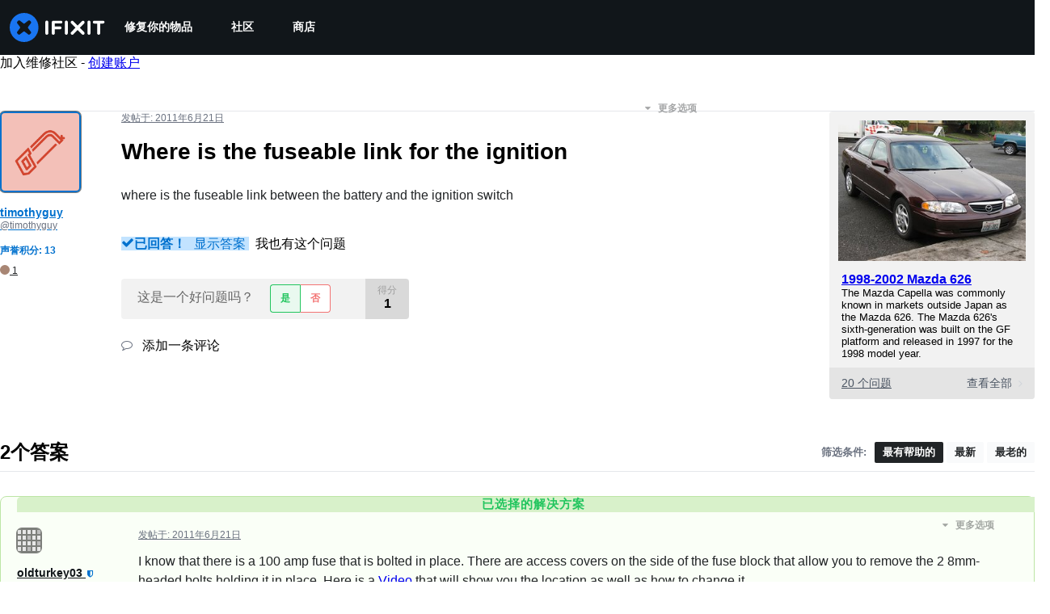

--- FILE ---
content_type: text/css
request_url: https://assets.cdn.ifixit.com/Assets/Guide/ifixit/guide-all-NPIAn_MrfEuGy9PkRAtm4A.css
body_size: 19913
content:

/*! File: Shared/guide.less */:where(#main){max-width:100%}:where(#wpBody .container){max-width:var(--main-container-width)}@media screen and (min-width:1280px){:where(#wpBody .container){padding-inline:0}}footer>div{max-width:var(--main-container-width)!important}


/*! File: base.less */.blurbTitle{margin:0 0 0 64px}.blurbThumbnail .blurbTitle{margin-left:104px}.blurbImage{float:left;margin:0}.blurbImage img{display:block}.noBorder{border:none!important}.blurbThumbnail{margin:8px 0 0;overflow:hidden}.badgeContainer{font-size:1em;margin:5px 0;text-align:left;text-align:start}.badge{background-color:#f9fafb;background-image:url(https://assets.cdn.ifixit.com/static/images/badge_icons_20110608.png);background-repeat:no-repeat;border:1px solid #f9fafb;border-radius:4px;color:#4b5563;cursor:pointer;display:inline;line-height:2.4em;padding:5px 8px 5px 25px;text-decoration:none;text-shadow:0 1px 0 #fff}.badge.badge-count{cursor:auto;padding:6px 4px 5px 20px}.badge.badge-count,.badge.badge-count:hover{border:0}.badge.gold{background-position:5px 4px}.badge.silver{background-position:5px -26px}.badge.bronze{background-position:5px -56px}.badge.badge-count.gold{background-position:2px 3px}.badge.badge-count.silver{background-position:2px -27px}.badge.badge-count.bronze{background-position:2px -57px}@media only screen and (hover:hover){.badge:hover{border:1px solid #e5e7eb;color:#4b5563;text-decoration:none}}.badgeCounter,.badgeCounter:hover{color:#9ca3af}


/*! File: Shared/base.less */:root{--main-container-width:1280px;--overflow-x:var(--overflow-x)}:where(.headerLink){color:#0071ce;float:right}:where(.headerLink) i.fa{color:#9ca3af}@media only screen and (hover:hover){:where(.headerLink) i.fa:hover{color:#1f2937}}:where(h1 .headerLink,h2 .headerLink,h3 .headerLink,h4 .headerLink){font-size:14px;margin-left:16px}:where(h1 .headerLink){font-size:16px;margin-top:1.1em}:where(h2 .headerLink){margin-top:.3em}:where(h3 .headerLink){margin-top:-.1em}:where(h4 .headerLink){margin-top:.167em}:where(.editLink){align-items:center;display:-ms-flexbox;display:-webkit-flex;display:flex;font-size:14px;font-weight:600;margin-left:16px;margin-top:.3em}:where(pre.sourceText){font-family:ui-monospace,SFMono-Regular,SF Mono,Menlo,Consolas,monospace;margin-block:8px;white-space:pre-wrap;white-space:-moz-pre-wrap}@media only screen and (hover:hover){:where(a[class*=button]:hover){text-decoration:none}}:where(svg[class*=fa-],i[class*=fa-]).fa-2xs{font-size:10px}:where(svg[class*=fa-],i[class*=fa-]).fa-xs{font-size:12px}:where(svg[class*=fa-],i[class*=fa-]).fa-sm{font-size:14px}:where(svg[class*=fa-],i[class*=fa-]).fa-lg{font-size:20px}:where(svg[class*=fa-],i[class*=fa-]).fa-xl{font-size:24px}:where(svg[class*=fa-],i[class*=fa-]).fa-2xl{font-size:32px}:where(svg[class*=fa-],i[class*=fa-]).fa-abs-15{font-size:14px}:where(svg[class*=fa-],i[class*=fa-]).fa-abs-16{font-size:16px}:where(svg[class*=fa-],i[class*=fa-]).fa-abs-18{font-size:18px}:where(svg[class*=fa-],i[class*=fa-]).fa-abs-24{font-size:24px}:where(svg[class*=fa-],i[class*=fa-]).fa-abs-25{font-size:25px}:where(svg[class*=fa-],i[class*=fa-]).fa-abs-30{font-size:30px}div.hrContentMinor{border:none;border-bottom:1px dotted transparent;border-color:#e5e7eb;font-size:0;height:0;line-height:0px;margin:8px 0}.right{float:right!important}.left{float:left!important}.center{text-align:center}.detail{color:#9ca3af}.price{color:#e83d16;font-weight:700}.tip{display:none}.tipsContainer .tip{display:block}@media only screen and (max-width:575px){.tipsContainer .tip{display:none}}.tipsContainer .tip .errorMessage{color:#eb1515}.maxCharLength{color:#eb1515;font-weight:700}.hidden,[hidden]{display:none!important}.invisible{opacity:0;pointer-events:none}a.buttonLink,button.buttonLink,input.buttonLink{background:#0071ce;border:1px solid #0071ce;border-radius:4px;color:#fff;cursor:pointer;font-size:14px;font-weight:700;margin:4px 0 0;min-height:28px;padding:3px 5px;text-align:center}.buttonLink:disabled{cursor:not-allowed;opacity:.4;pointer-events:none}a.buttonLink.inline,button.buttonLink.inline,input.buttonLink.inline{display:inline-block}.buttonLink+.buttonLink{margin-left:6px}button.buttonLink{padding:3px 6px;vertical-align:top}a.buttonLink{display:inline-block}button.buttonHover{background:#febc3e;border-color:#febc3e}@media only screen and (hover:hover){a.buttonLink:hover,button.buttonLink:hover,input.buttonLink:hover{background:#005aa3;border-color:#005aa3;color:#fff;text-decoration:none}}a.buttonLinkMuted,button.buttonLinkMuted{background:#668c9d;border-color:#668c9d}@media only screen and (hover:hover){a.buttonLinkMuted:hover,button.buttonLinkMuted:hover{background:#51717f;border-color:#51717f;color:#fff;text-decoration:none}}a.buttonLinkMuted:visited{color:#fff}a.buttonLinkFocus,button.buttonLinkFocus{background:#fe6f15;border-color:#fe6f15}@media only screen and (hover:hover){a.buttonLinkFocus:hover,button.buttonLinkFocus:hover{background:#df5701;border-color:#df5701;color:#fff;text-decoration:none}}a.buttonLinkFocus:visited{color:#fff}a.buttonLinkDisabled,a.buttonLinkDisabled:hover,a.disabledButton,a.disabledButton:hover,button.buttonLinkDisabled,button.buttonLinkDisabled:hover,button.disabledButton{background:#e5e7eb;border-color:#e5e7eb;cursor:default;cursor:not-allowed}.iconLink{cursor:pointer}.iconLink img{border:none;margin-bottom:-1px;vertical-align:-15%}@media only screen and (hover:hover){a.iconLink:hover{text-decoration:none}a.iconLink:hover .iconLinkText{text-decoration:underline}}span.iconToggle img{height:16px;width:16px}.add-icon:active,.add-icon:hover{color:#5ca353}.delete-icon:active,.delete-icon:hover{color:#b42d2d}.pagination{background-color:#f9fafb;border-radius:4px;display:table;line-height:2em;margin:8px 0;padding:4px 8px;text-align:center;width:100%}@media only screen and (max-width:575px){.pagination{background-color:transparent!important}}@media only screen and (max-width:575px),only screen and (min-width:576px) and (max-width:1000px){.responsive .pagination{background-color:#f9fafb;border-radius:0;padding:0}.responsive .pagination .left a,.responsive .pagination .middle,.responsive .pagination .right a{padding:15px 0}.responsive .pagination .right a{right:12px}.responsive .pagination .left a,.responsive .pagination .right a{background-color:#e5e7eb;padding-left:30px;padding-right:30px}}@media only screen and (max-width:575px){.responsive .pagination .left a,.responsive .pagination .right a{position:static}}.paginationTop{margin:0 0 8px}.paginationBottom{margin:8px 0}.pagination .left,.pagination .middle,.pagination .right{display:table-cell;float:none!important;margin:0;min-width:75px;width:auto}.pagination .left{text-align:left;text-align:start}.pagination .right{text-align:right}#content .pagination .middle,.pagination .right{line-height:1.667em}@media only screen and (max-width:575px){#content .pagination .middle{display:none}}.pagination a,.pagination a:hover{color:#4b5563;font-weight:700}.arrow{font-size:1.2em;font-weight:400;line-height:1.388em}ul.horizontal{margin:0;padding:0}ul.horizontal li{display:inline;list-style-type:none}ul.toggleButtons{font-size:1.2em;height:1.333em;list-style-type:none;margin:8px 0;padding:0}ul.toggleButtons li a,ul.toggleButtons li a:visited{color:#4b5563}ul.toggleButtons li.selectedButton a,ul.toggleButtons li.selectedButton a:visited{color:#fff}ul.toggleButtons li a:hover{text-decoration:none}ul.toggleButtons li{-webkit-border-radius:4px;-moz-border-radius:4px;border-radius:4px;color:#4b5563;float:left;font-size:1em;font-weight:700;margin:0 3px 0 0;padding:0 5px}ul.toggleButtons li.label{color:#9ca3af;font-style:italic;font-weight:400;margin-right:6px;padding:0}ul.toggleButtons li.activeButton{background:#f9fafb;cursor:pointer}ul.toggleButtons li.selectedButton{background:#0071ce;color:#fff}ul.toggleButtons li.noToggle{background-color:transparent;border-color:transparent}@media only screen and (hover:hover){ul.toggleButtons li.noToggle a:hover{text-decoration:underline}}h3.toggleBar{background-color:#f9fafb;-webkit-border-radius:4px;-moz-border-radius:4px;border-radius:4px;cursor:pointer;font-size:1.2em;margin:0 0 4px;padding:6px 4px}h3.toggleBarActive{background-color:#6b7280;color:#fff}#banner,#wikiPrevBanner{margin-block:24px}@media only screen and (max-width:1280px){#banner,#wikiPrevBanner{margin-inline:12px}}#banner .sectionBanner h1,#wikiPrevBanner .sectionBanner h1{font-size:4.8em}#banner .sectionBanner .tagline,#wikiPrevBanner .sectionBanner .tagline{font-size:1.4em;font-weight:700;margin-bottom:-8px}#banner .sectionBanner a,#wikiPrevBanner .sectionBanner a{font-size:1.166em;font-weight:700}#banner .sectionBanner,#wikiPrevBanner .sectionBanner{background-repeat:no-repeat;min-height:150px;text-align:right}#page{-ms-flex:1;-webkit-flex:1;flex:1;overflow-x:var(--overflow-x);position:relative}#page:has(.wp .alignfull:not(.subscribe-wrap)){overflow-x:hidden}#page-sidebar{bottom:0;display:block;left:0;position:absolute;top:0;visibility:hidden}@media only screen and (min-width:1201px){#page-sidebar{visibility:visible;width:270px}#page-sidebar:before{bottom:0;content:"";display:block;left:0;position:absolute;right:0;top:0;-webkit-tap-highlight-color:rgba(0,0,0,0);z-index:1}#page-sidebar .sticky{position:sticky;top:0;-webkit-transform:translateZ(0);transform:translateZ(0);width:265px;z-index:2}#page-sidebar{left:0}#page-sidebar+#main{background-color:#f9fafb;border-left:1px solid #e5e7eb;margin-left:270px;margin-right:0;width:auto}#page-sidebar+#main .subcategorySection .grid{display:-ms-grid;display:grid;gap:12px;grid-template-columns:repeat(4,1fr);max-width:100vw}}@media only screen and (min-width:1201px) and all and (-ms-high-contrast:none){#page-sidebar+#main .subcategorySection .grid{display:-ms-flexbox;display:flex;flex-wrap:wrap;margin-left:-4px;margin-right:-4px}#page-sidebar+#main .subcategorySection .grid>*{margin:4px}}@media only screen and (min-width:1201px) and (min-width:768px){#page-sidebar+#main .subcategorySection .grid{gap:20px}}@media only screen and (min-width:1201px) and (min-width:1028px){#page-sidebar+#main .subcategorySection .grid{gap:28px}}@media only screen and (min-width:1201px) and screen and (min-width:426px) and (max-width:575px){#page-sidebar+#main .subcategorySection .grid{grid-template-columns:repeat(2,1fr)}}@media only screen and (min-width:1201px) and screen and (max-width:576px){#page-sidebar+#main .subcategorySection .grid{grid-template-columns:repeat(2,1fr)}}@media only screen and (min-width:1201px) and screen and (max-width:320px){#page-sidebar+#main .subcategorySection .grid{grid-template-columns:repeat(1,1fr)}}@media only screen and (min-width:1265px){#page:has(#page-sidebar){display:-ms-flexbox;display:-webkit-flex;display:flex}#page-sidebar{position:sticky}#page-sidebar+#main{margin:initial;max-width:calc(100vw - 280px);padding-left:20px;width:1280px}@supports (width:calc(0px)){#page-sidebar+#main:after{background-color:#f9fafb;bottom:0;content:"";display:block;position:fixed;right:0;top:0;width:calc(50vw - 775px);z-index:-9}}}@media only screen and (min-width:1265px) and (min-width:1565px){#page:has(#page-sidebar){margin-inline:auto}}#sidebar{font-size:16px;margin-top:24px;-ms-order:1;-webkit-order:1;order:1;padding-bottom:24px}@media only screen and (min-width:1001px){#sidebar{-ms-flex:2;-webkit-flex:2;flex:2}}#sidebar>div:first-child{margin-top:0}#sidebar p{font-size:inherit}@media only screen and (max-width:1000px){#sidebar{width:100%}.responsive #content #sidebar,.responsive #sidebar{float:none;margin-top:0;padding-bottom:0;padding-right:0}}#content #sidebar{margin-top:-24px;padding-right:0}@media only screen and (max-width:575px){.responsive #content #sidebar{margin-top:0}}.sidebarBox{background-color:#fff;border:1px solid #e5e7eb;-webkit-border-radius:4px;-moz-border-radius:4px;border-radius:4px;margin:8px 0;padding:1px 7px 7px}@media only screen and (max-width:575px){.responsive .sidebarBox{background-color:transparent;border-radius:0}}#sidebar .sidebarBox{margin:8px 0}#sidebar .sidebarBox h3{margin-bottom:8px}#sidebar .sidebarBox.top{margin-top:72px}.sidebarBox .last{margin-bottom:0;padding-bottom:0}.sidebarBoxMain{background-color:#f9fafb;border:none}#sidebar .formBody{margin:8px 0}.sidebarBlurb{border-bottom:1px dotted #e5e7eb;clear:both;margin:0 0 7px;overflow:hidden;padding-bottom:7px}.sidebarBlurbLast{border-bottom:none;margin-bottom:0}.sidebarBlurb .blurbImage{float:right}.sidebarBoxTwoTier .blurbImage{border:none;margin-right:0}.sidebarBlurb .blurbImageCentered a{background-color:#fff;background-position:50%;background-repeat:no-repeat;display:block;height:41px;width:41px}.sidebarBlurb .blurbText{margin-right:64px}.sidebarBlurb h4{font-size:1.2em;margin:0}.sidebarBlurb .blurbText p{margin:0}#contentFloat{padding-bottom:24px}#contentFloat:not(:has(.component-HomePageHero,.wp-embed,[class^=full-])){padding-inline:16px}@media (min-width:768px){#contentFloat:not(:has(.component-HomePageHero,.wp-embed,[class^=full-])){padding-inline:20px}}@media (min-width:1028px){#contentFloat:not(:has(.component-HomePageHero,.wp-embed,[class^=full-])){padding-inline:32px}}#contentFloat .content-container{display:-ms-flexbox;display:-webkit-flex;display:flex;gap:24px}@media only screen and (max-width:1000px){#contentFloat .content-container{-webkit-flex-wrap:wrap;flex-wrap:wrap;-ms-flex-wrap:wrap}}#flash{margin:24px}.fullWidth #contentFloat{width:100%}@media only screen and (max-width:1000px){.responsive #contentFloat{width:100%}}#topContent:not(:has(.component-HomePageHero,.wp-embed,[class^=full-])){padding-inline:16px}@media (min-width:768px){#topContent:not(:has(.component-HomePageHero,.wp-embed,[class^=full-])){padding-inline:20px}}@media (min-width:1028px){#topContent:not(:has(.component-HomePageHero,.wp-embed,[class^=full-])){padding-inline:32px}}#content{-ms-flex:1;-webkit-flex:1;flex:1;max-width:100%}#content:not(:has(class=[wp-embed])){margin-top:24px}#content pre{max-width:776px;overflow-x:auto}@media only screen and (min-width:576px){#mainBody:has(#sidebar) #content{-ms-flex:3;-webkit-flex:3;flex:3}}@media only screen and (min-width:1001px){#mainBody:has(#sidebar) #content:has(#guideSteps){-ms-flex:5.5;-webkit-flex:5.5;flex:5.5}}.fullWidth #content{width:100%}#background{display:-ms-flexbox;display:-webkit-flex;display:flex;-ms-flex-direction:column;-webkit-flex-direction:column;flex-direction:column;min-height:100vh;padding:0}#background:has(.wp-embed){overflow-x:hidden}:where(#main){margin-inline:auto;width:var(--main-container-width)}@media only screen and (max-width:1000px){.responsive #content,.responsive #main,.responsive #mainBody{margin:auto!important;width:100%}}#mainBody{border-radius:8px;border-radius:0;box-shadow:none;min-height:300px;padding-top:.1px;position:relative;text-align:left;text-align:start}.ie8 #mainBody{overflow:hidden}#helptab{height:47px;position:fixed;right:-135px;text-align:left;text-align:start;text-decoration:none!important;top:100px;width:135px;z-index:200}#helptab .helptabbg{background:#0071ce url(https://assets.cdn.ifixit.com/static/images/helptaboverlay.png) no-repeat}#helptab .helptext{color:#fff;font:700 1.5em/34px -apple-system,BlinkMacSystemFont,Segoe UI,Noto Sans,Helvetica,Arial,sans-serif,Apple Color Emoji,Segoe UI Emoji;margin:0 0 0 44px;text-shadow:0 1px 2px rgba(70,70,70,.5)}#helptab .tabshadow{background:url(https://assets.cdn.ifixit.com/static/images/helptabshadow.png) no-repeat;height:11px;width:135px}.green{color:#22c55e}.red{color:#ef4444}#statusPanel{background-color:#333;background-color:rgba(51,51,51,.9);border:1px solid #444;border-radius:10px;box-shadow:0 0 20px #fff;color:#fff;cursor:pointer;height:auto;left:52%;margin-left:-130px;margin-top:-150px;opacity:0;padding:30px;position:fixed;text-align:center;top:26%;-webkit-transition:opacity .1s linear,visibility .1s linear 0s,margin .1s ease-in-out;-moz-transition:opacity .1s linear,visibility .1s linear 0s,margin .1s ease-in-out;transition:opacity .1s linear,visibility .1s linear 0s,margin .1s ease-in-out;visibility:hidden;width:200px;z-index:13}@media only screen and (min-width:576px) and (max-width:1000px){#statusPanel{left:54%;top:30%}}@media only screen and (max-width:575px){#statusPanel{left:59%;top:50%}}#statusPanel p{color:#eee;font-size:14px;font-weight:400;margin:0}#statusPanel a{color:#ddd;font-size:1.2em;text-decoration:underline}:where(.tippy-box[data-theme~=info-tip]){background-color:#11161a;border-radius:4px;box-shadow:0 1px 2px rgba(17,22,26,.1),0 4px 8px rgba(17,22,26,.1);color:#fff;font-size:14px;font-weight:400;text-wrap:pretty}:where(.tippy-box[data-theme~=info-tip]) .tippy-content{padding:5px 9px;text-align:left}:where(.tippy-box[data-theme~=info-tip]) *{color:#fff;margin:0}:where(.info-tip){border-radius:2px;fill:#9ca3af;padding-inline:4px}@media only screen and (hover:hover){:where(.info-tip):hover{background-color:#f3f4f6}}.tippy-box:not([data-theme~=info-tip]) .tippy-content{padding:0}.throbber{-webkit-animation:rotate-throbber .8s linear infinite;-moz-animation:rotate-throbber .8s linear infinite;animation:rotate-throbber .8s linear infinite;border:8px solid hsla(0,0%,100%,.2);border-radius:50px;border-top-color:#fff;height:50px;margin:0 auto 20px;width:50px}@-webkit-keyframes rotate-throbber{0%{-webkit-transform:rotate(0deg)}to{-webkit-transform:rotate(1turn)}}@-moz-keyframes rotate-throbber{0%{-moz-transform:rotate(0deg)}to{-moz-transform:rotate(1turn)}}@keyframes rotate-throbber{0%{transform:rotate(0deg)}to{transform:rotate(1turn)}}#statusPanel.show-panel{margin-top:-140px;opacity:.9;-webkit-transition:opacity .1s linear,visibility 0s linear 0s,margin .1s ease-in-out;-moz-transition:opacity .1s linear,visibility 0s linear 0s,margin .1s ease-in-out;transition:opacity .1s linear,visibility 0s linear 0s,margin .1s ease-in-out;visibility:visible;z-index:100000}@media only screen and (max-width:575px){.hidden-mobile{display:none!important}}@media only screen and (min-width:576px) and (max-width:767px){.hidden-mobile-landscape{display:none!important}}@media only screen and (min-width:576px) and (max-width:1000px){.hidden-tablet{display:none!important}}@media only screen and (max-width:1000px){.hidden-mobile-tablet{display:none!important}}@media only screen and (min-width:1001px){.hidden-desktop{display:none!important}}@media only print{.hidden-print{display:none!important}}.visible-print{display:none}@media only print{.visible-print{display:inherit!important}}.visible-mobile-tablet{display:none}@media only screen and (max-width:1000px){.visible-mobile-tablet{display:block!important}}.visible-mobile{display:none!important}@media only screen and (max-width:575px){.visible-mobile{display:block!important}}.visible-mobile-inline{display:none!important}@media only screen and (max-width:575px){.visible-mobile-inline{display:inline!important}}.visible-mobile-inline-block{display:none!important}@media only screen and (max-width:575px){.visible-mobile-inline-block{display:inline-block!important}}.visible-mobile-tablet-inline{display:none!important}@media only screen and (max-width:1000px){.visible-mobile-tablet-inline{display:inline!important}}.visible-desktop{display:block}@media only screen and (max-width:1000px){.visible-desktop{display:none!important}}hr.divider{background:#e5e7eb;border:0;border-bottom:1px solid #e5e7eb;margin:32px 0}@-webkit-keyframes fadein{0%{opacity:0}to{opacity:1}}@-webkit-keyframes fadeout{0%{opacity:1}to{opacity:0}}@keyframes fadeout{0%{opacity:1}to{opacity:0}}@-webkit-keyframes scalein{0%{-webkit-transform:scale(.5);transform:scale(.5)}to{-webkit-transform:scale(1);transform:scale(1)}}@keyframes scalein{0%{-webkit-transform:scale(.5);transform:scale(.5)}to{-webkit-transform:scale(1);transform:scale(1)}}.grecaptcha-badge{display:none}.fa-svg-icon>svg{fill:currentColor}


/*! File: Shared/clearfix.less */.clearer{clear:both;font-size:0;height:0;line-height:0;margin:0;padding:0}.clearfix{*zoom:1}.clearfix:after,.clearfix:before{content:"";display:table;line-height:0}.clearfix:after{clear:both}


/*! File: Shared/structure.less */.container{position:relative}.container div[class~=row]:last-of-type{margin-bottom:0}.category-row{margin-bottom:10px;margin-top:10px;position:relative;*zoom:1}.category-row:after,.category-row:before{content:"";display:table;line-height:0}.category-row:after{clear:both}tr.row{background-color:#fff;border:1px solid #d1d5db}.row{border-radius:8px;display:-ms-flexbox;display:-webkit-flex;display:flex;-ms-flex-direction:row;-webkit-flex-direction:row;flex-direction:row;margin-bottom:20px;position:relative}@media only screen and (min-width:576px){.row div[class~=column]:not(:last-of-type){margin-right:20px}}.row.divider,.row.divider .column.divider-content{-ms-align-items:center;-webkit-align-items:center;align-items:center;-ms-flex-align:center}.row.divider .column.divider-content{background-color:#f0f0f0;height:1px}.row.no-gutter,.row.no-gutter .column{margin:0}.column{-ms-flex:1 1;-webkit-flex:1 1;flex:1 1;max-width:100%}.column.two-thirds{-ms-flex:2 2 20px;-webkit-flex:2 2 20px;flex:2 2 20px}@media only screen and (max-width:575px){.column.two-thirds{-ms-flex-basis:auto;-webkit-flex-basis:auto;flex-basis:auto}}.column.two-fifths{-ms-flex:2 2 20px;-webkit-flex:2 2 20px;flex:2 2 20px}@media only screen and (max-width:575px){.column.two-fifths{-ms-flex-basis:auto;-webkit-flex-basis:auto;flex-basis:auto}}.column.three-fifths{-ms-flex:3 3 20px;-webkit-flex:3 3 20px;flex:3 3 20px}@media only screen and (max-width:575px){.column.three-fifths{-ms-flex-basis:auto;-webkit-flex-basis:auto;flex-basis:auto}}.column.four-fifths{-ms-flex:4 4 20px;-webkit-flex:4 4 20px;flex:4 4 20px}@media only screen and (max-width:575px){.column.four-fifths{-ms-flex-basis:auto;-webkit-flex-basis:auto;flex-basis:auto}}.column>p:last-of-type{margin-bottom:0}.column-card{background-color:#fff;border:1px solid #e6e6e6;border-radius:4px;padding:30px}.column-card>h3:first-of-type{margin-top:0}


/*! File: Shared/dropdown.less */.dropdown-wrapper{background:#fff;border-radius:4px;display:inline-block!important;font-size:14px;height:36px;max-width:100%;min-width:68px;overflow:hidden;position:relative;vertical-align:middle;-webkit-tap-highlight-color:transparent}.dropdown-wrapper:focus{box-shadow:0 0 1px 0 #6b7280;outline:none}.dropdown-wrapper:focus .selected{border-color:#6b7280}.dropdown-wrapper .dropdown{border-radius:inherit;cursor:auto;display:block!important}.dropdown-wrapper i{color:#1f2937;font-size:14px}.dropdown-wrapper svg{color:#6b7280;min-width:16px}.dropdown-wrapper .option-text{margin:0;min-width:0;padding:0}.dropdown-wrapper .selected{-ms-justify-content:flex-start;-webkit-justify-content:flex-start;justify-content:flex-start;-ms-flex-pack:start;background:#fff;border:1px solid #d1d5db;border-radius:inherit;padding:8px 12px 8px 16px;position:relative!important}@media only screen and (hover:hover){.dropdown-wrapper .selected:hover+.options{will-change:tranform,opacity}}@media only screen and (max-width:575px){.dropdown-wrapper .selected{font-size:16px}}.dropdown-wrapper .selected div.svg{display:-ms-flexbox;display:-webkit-flex;display:flex;-ms-flex:1 1 auto;-webkit-flex:1 1 auto;flex:1 1 auto;-ms-justify-content:flex-end;-webkit-justify-content:flex-end;justify-content:flex-end;-ms-flex-pack:end;margin-left:8px}.dropdown-wrapper .selected strong{color:#1f2937;display:table-cell;font-weight:inherit;height:36px;line-height:36px;overflow:hidden;text-overflow:ellipsis;vertical-align:middle}.dropdown-wrapper .selected input.dropdown-input{background:transparent;border:1px solid transparent;border-radius:inherit;color:inherit;font:inherit;font-size:inherit;height:100%;left:0;margin:0!important;opacity:0;padding:0 9px;position:absolute!important;top:-1px;width:100%;z-index:-1}.dropdown-wrapper .selected input.dropdown-input:active,.dropdown-wrapper .selected input.dropdown-input:focus{outline:none!important}.dropdown-wrapper .input-options,.dropdown-wrapper .options{background:#fff;border-radius:inherit;border-top:1px solid #f9fafb;box-shadow:0 2px 4px rgba(17,22,26,.1),0 8px 16px rgba(17,22,26,.2);display:block!important;margin-top:8px;max-height:300px;opacity:0;overflow:auto;position:relative;z-index:5;-webkit-overflow-scrolling:touch;-ms-overflow-style:-ms-autohiding-scrollbar;-webkit-transform:scaleY(.6);transform:scaleY(.6);-webkit-transform-origin:top;-moz-transform-origin:top;-o-transform-origin:top;transform-origin:top;-webkit-transition:transform .125s,opacity .125s;transition:transform .125s,opacity .125s}.dropdown-wrapper .input-options [class*=svg-icon],.dropdown-wrapper .options [class*=svg-icon]{height:17px;overflow:hidden}.dropdown-wrapper .invalid-option,.dropdown-wrapper .invalid-option .option-text{color:#6b7280}.dropdown-wrapper .currently-selected-option{background:#f9fafb}.dropdown-wrapper .input-hidden-option{height:0!important;padding:0}.dropdown-wrapper .input-options{left:0;position:absolute!important;top:100%;width:100%;z-index:-1}.dropdown-wrapper .selection{-ms-align-items:center;-webkit-align-items:center;align-items:center;display:table;display:-ms-flexbox;display:-webkit-flex;display:flex;min-width:100%;-ms-flex-align:center;cursor:pointer;height:36px;padding:8px 16px;white-space:nowrap;-webkit-touch-callout:none;color:#1f2937;overflow:hidden;text-overflow:ellipsis;-webkit-user-select:none;-moz-user-select:none;-ms-user-select:none;-o-user-select:none;user-select:none}.dropdown-wrapper .selection:not(.selected):not(.more):not(.option-text):first-child{margin-top:8px}.dropdown-wrapper .selection:not(.option-text):last-child{margin-bottom:8px}.dropdown-wrapper div.dropdown>span:focus,.dropdown-wrapper div.dropdown>span:hover{border:1px solid #6b7280;outline:none}.dropdown-wrapper div.dropdown div.options span:focus,.dropdown-wrapper div.dropdown div.options span:hover{background:#f9fafb;outline:none}.dropdown-wrapper .primary{-ms-flex:1;-webkit-flex:1;flex:1}.dropdown-wrapper .primary [class*=svg-icon] svg{height:12px;width:12px}.dropdown-wrapper .secondary{
  /* !important is required here because it is already used above. (span) */color:silver!important;font-size:13px}.dropdown-wrapper .with-secondary{padding-right:16px}.dropdown-wrapper .selection.more{height:29px;-ms-justify-content:center;-webkit-justify-content:center;justify-content:center;text-align:center;-ms-flex-pack:center;margin:0;padding:0}.dropdown-wrapper .cancel-input{left:0;position:absolute!important;top:0;width:100%}.dropdown-wrapper .cancel-input,.dropdown-wrapper .enter-input{border:none;border-radius:inherit;-webkit-transition:opacity .125s;transition:opacity .125s}.dropdown-wrapper .enter-input{opacity:0}.dropdown-wrapper.opened{overflow:visible}.dropdown-wrapper.opened .options{min-width:fit-content;opacity:1;-webkit-transform:scaleY(1);transform:scaleY(1)}.dropdown-wrapper.input-opened,.dropdown-wrapper.keyboard-searching{box-shadow:0 0 1px 0 #6b7280;outline:none}.dropdown-wrapper.input-opened .selected,.dropdown-wrapper.keyboard-searching .selected{background:#fff;border-color:#6b7280}.dropdown-wrapper.input-opened .selected i,.dropdown-wrapper.keyboard-searching .selected i{opacity:0;-webkit-transform:translate(10px);transform:translate(10px)}.dropdown-wrapper.input-opened .selected strong,.dropdown-wrapper.keyboard-searching .selected strong{opacity:0}.dropdown-wrapper.input-opened input.dropdown-input,.dropdown-wrapper.keyboard-searching input.dropdown-input{opacity:1;z-index:1}.dropdown-wrapper.input-opened{overflow:visible}.dropdown-wrapper.input-opened .options{height:0}.dropdown-wrapper.input-opened .input-options{opacity:1;-webkit-transform:scaleY(1);transform:scaleY(1);z-index:1}.dropdown-wrapper.typing .enter-input{opacity:1}.dropdown-wrapper.typing .cancel-input{opacity:0;z-index:-1}.dropdown-wrapper.closing{overflow:visible!important}.dropdown-wrapper.dropdown-wrapper[aria-disabled]{color:#d1d5db}.dropdown-wrapper.dropdown-wrapper[aria-disabled] .selected{background:#f9fafb;border-color:#f9fafb}.dropdown-wrapper.dropdown-wrapper[aria-disabled] .selected strong{color:#9ca3af}.dropdown-wrapper.dropdown-wrapper[aria-disabled]:focus .selected,.dropdown-wrapper.dropdown-wrapper[aria-disabled]:hover .selected{background:#f9fafb;border-color:#f9fafb}.dropdown-wrapper.dropdown-wrapper[aria-disabled] span{cursor:default}.dropdown-wrapper.dropdown-small,.dropdown-wrapper.dropdown-small span{height:30px}.dropdown-wrapper.dropdown-small .selected strong{height:30px;line-height:30px}.dropdown-wrapper.dropdown-large{font-size:16px;height:48px}.dropdown-wrapper.dropdown-large .selected{padding:0 16px}.dropdown-wrapper.dropdown-large .selected strong{height:48px;line-height:48px}.dropdown-wrapper.dropdown-large .selected i{width:24px}.dropdown-wrapper.dropdown-large .selected input.dropdown-input{padding:0 15px}.dropdown-wrapper.dropdown-large span{font-weight:600;height:48px;padding:0 42px 0 16px}


/*! File: Shared/filter_options.less */.filter-options,.sort-options{overflow:auto;padding:0}.filter-options .filter-option,.filter-options .sort-option,.sort-options .filter-option,.sort-options .sort-option{background-color:#f9fafb;border-radius:2px;color:#212426;cursor:pointer;display:inline-block;float:left;font-size:13px;font-weight:600;margin-right:4px;padding:4px 10px}@media only screen and (max-width:575px){.filter-options .filter-option,.filter-options .sort-option,.sort-options .filter-option,.sort-options .sort-option{display:block;float:none}}@media only screen and (hover:hover){.filter-options .filter-option:hover,.filter-options .sort-option:hover,.sort-options .filter-option:hover,.sort-options .sort-option:hover{background-color:#e5e7eb;text-decoration:none}}.filter-options .filter-option:last-child,.filter-options .sort-option:last-child,.sort-options .filter-option:last-child,.sort-options .sort-option:last-child{margin-right:0}.filter-options .filter-option.filter-label,.filter-options .filter-option.sort-label,.filter-options .sort-option.filter-label,.filter-options .sort-option.sort-label,.sort-options .filter-option.filter-label,.sort-options .filter-option.sort-label,.sort-options .sort-option.filter-label,.sort-options .sort-option.sort-label{background-color:transparent;color:#6b7280;cursor:auto}.filter-options .filter-option.filter-label.touch-target,.filter-options .filter-option.sort-label.touch-target,.filter-options .sort-option.filter-label.touch-target,.filter-options .sort-option.sort-label.touch-target,.sort-options .filter-option.filter-label.touch-target,.sort-options .filter-option.sort-label.touch-target,.sort-options .sort-option.filter-label.touch-target,.sort-options .sort-option.sort-label.touch-target{margin:0}.filter-options .filter-option.filter-label i,.filter-options .filter-option.sort-label i,.filter-options .sort-option.filter-label i,.filter-options .sort-option.sort-label i,.sort-options .filter-option.filter-label i,.sort-options .filter-option.sort-label i,.sort-options .sort-option.filter-label i,.sort-options .sort-option.sort-label i{float:right;font-size:14px}@media only screen and (max-width:575px){.filter-options .filter-option.filter-label,.filter-options .filter-option.sort-label,.filter-options .sort-option.filter-label,.filter-options .sort-option.sort-label,.sort-options .filter-option.filter-label,.sort-options .filter-option.sort-label,.sort-options .sort-option.filter-label,.sort-options .sort-option.sort-label{display:-ms-flexbox;display:-webkit-flex;display:flex;-ms-justify-content:space-between;-webkit-justify-content:space-between;justify-content:space-between;-ms-flex-pack:justify;-ms-align-items:center;-webkit-align-items:center;align-items:center;-ms-flex-align:center;background-color:#fff;border:1px solid #d1d5db;border-radius:4px;color:#11161a;font-size:14px;font-weight:600;padding:8px 12px;width:100%}}.filter-options .filter-option-active,.filter-options .sort-option-active,.sort-options .filter-option-active,.sort-options .sort-option-active{background-color:#212426;color:#fff}@media only screen and (hover:hover){.filter-options .filter-option-active:hover,.filter-options .sort-option-active:hover,.sort-options .filter-option-active:hover,.sort-options .sort-option-active:hover{background-color:#212426}}.filter-options .filter-items,.filter-options .sort-items,.sort-options .filter-items,.sort-options .sort-items{display:block;float:left;overflow:hidden;position:relative}@media only screen and (max-width:575px){.filter-options .filter-items,.filter-options .sort-items,.sort-options .filter-items,.sort-options .sort-items{background-color:#fff;display:none;float:none;padding:0 15px;position:absolute;right:0;text-align:center;width:100%;z-index:1000}.filter-options .filter-items.toggle-open,.filter-options .sort-items.toggle-open,.sort-options .filter-items.toggle-open,.sort-options .sort-items.toggle-open{display:block}.filter-options .filter-option,.filter-options .sort-option,.sort-options .filter-option,.sort-options .sort-option{margin:4px 0;padding:10px}.touch-target{background-color:#fff;border:1px solid #d1d5db;border-radius:4px;color:#212426;font-size:14px;font-weight:600;padding:8px 12px;width:100%}.touch-target .fa{float:right;transform:translateY(3px)}}


/*! File: Shared/form_manager.less */.formManagerStatus{background-color:#fdecec;border:1px solid #f9b9b9;border-radius:3px;color:#eb1515;padding:6px 12px;text-align:left;text-align:start;z-index:24000}[data-accepts=guide_step_image] .formManagerStatus,[data-accepts=guide_step_object] .formManagerStatus,[data-accepts=work_order_document] .formManagerStatus{position:absolute}.defaultText{color:#9ca3af!important}.fieldError{background-color:#eb1515}form.detailed-errors .FormManager-error{background:#e83d16;border-radius:100%;box-shadow:0 0 0 4px #fff;display:inline-block;height:8px;left:0;opacity:0;position:absolute;top:-3px;-webkit-transform:scale(.5);transform:scale(.5);-webkit-transition:transform .2s,opacity .2s;transition:transform .2s,opacity .2s;width:8px}form.detailed-errors .FormManager-error.FormManager-error-visible{opacity:1;-webkit-transform:scale(1);transform:scale(1)}form.detailed-errors .formManagerStatus{background:none;background:#fff;border:none;color:#e83d16;font-size:12px;font-weight:400;left:0;margin:0 0 0 18px;padding:0 3px;position:absolute;top:-9px;-webkit-user-select:none;-moz-user-select:none;-ms-user-select:none;-o-user-select:none;user-select:none;white-space:nowrap;z-index:0}


/*! File: Shared/input_controls.less */@keyframes animate-focus-ring-in{0%{opacity:0;-webkit-transform:scale(0);-ms-transform:scale(0);transform:scale(0)}}@-webkit-keyframes animate-focus-ring-in{0%{opacity:0;-webkit-transform:scale(0);-ms-transform:scale(0);transform:scale(0)}}input.ifixit-control:disabled,input.ifixit-control:enabled{border:none;display:inline;height:1px;margin:0;opacity:0;padding:0;pointer-events:none;position:absolute;width:1px;z-index:-1}input.ifixit-control+label>span,input.ifixit-control+span{-ms-align-items:center;-webkit-align-items:center;align-items:center;display:inline-block;display:-ms-inline-flexbox;display:-webkit-inline-flex;display:inline-flex;vertical-align:middle;-ms-flex-align:center;color:#212426;cursor:pointer;font-size:14px;height:18px;line-height:18px;-webkit-touch-callout:none;position:relative;-webkit-user-select:none;-moz-user-select:none;-ms-user-select:none;-o-user-select:none;user-select:none}@media only screen and (hover:hover){input.ifixit-control+label>span:hover:before,input.ifixit-control+span:hover:before{will-change:opacity,transform}input.ifixit-control+label>span:hover:after,input.ifixit-control+span:hover:after{will-change:transform}}input.ifixit-control+label>span:after,input.ifixit-control+label>span:before,input.ifixit-control+span:after,input.ifixit-control+span:before{background:#fff;border:1px solid #6b7280;border-radius:4px;box-sizing:border-box;content:"";display:inline-block;-ms-flex-shrink:0;-webkit-flex-shrink:0;flex-shrink:0;height:18px;margin-right:15px;width:18px}input.ifixit-control+label>span:after,input.ifixit-control+span:after{background:#0071ce no-repeat 50%/11px auto;background-image:url(https://assets.cdn.ifixit.com/static/images/input/check1x.png);border:none;box-shadow:inset 0 0 0 6px;color:transparent;left:0;position:absolute;top:0;-webkit-transform:scale(0);-ms-transform:scale(0);transform:scale(0);-webkit-transition:-webkit-transform .16s;transition:transform .16s}@media (-webkit-min-device-pixel-ratio:2),(min-resolution:192dpi){input.ifixit-control+label>span:after,input.ifixit-control+span:after{background-image:url(https://assets.cdn.ifixit.com/static/images/input/check2x.png)}}input.ifixit-control:focus+label>span:before,input.ifixit-control:focus+span:before{border-color:#7fb8e7!important;box-shadow:0 0 2px 1px rgba(0,113,206,.66)!important}input.ifixit-control:checked+label>span:before,input.ifixit-control:checked+span:before{-webkit-animation:animate-focus-ring-in .24s;animation:animate-focus-ring-in .24s;border-color:transparent!important}input.ifixit-control:checked+label>span:after,input.ifixit-control:checked+span:after{-webkit-transform:scale(1);-ms-transform:scale(1);transform:scale(1)}input.ifixit-control:disabled:not(.control-readonly)+label>span,input.ifixit-control:disabled:not(.control-readonly)+span{color:#6b7280}input.ifixit-control:disabled:not(.control-readonly)+label>span:after,input.ifixit-control:disabled:not(.control-readonly)+span:after{background-color:#f9fafb}input.ifixit-control:disabled:not(.control-readonly)+label>span:before,input.ifixit-control:disabled:not(.control-readonly)+span:before{border-color:#f9fafb;box-shadow:none}input.ifixit-control.control-small+label>span,input.ifixit-control.control-small+span{font-size:13px;height:14px;line-height:14px}input.ifixit-control.control-small+label>span:after,input.ifixit-control.control-small+label>span:before,input.ifixit-control.control-small+span:after,input.ifixit-control.control-small+span:before{height:14px;margin-right:10px;width:14px}input.ifixit-control.control-small+label>span:after,input.ifixit-control.control-small+span:after{background-image:url(https://assets.cdn.ifixit.com/static/images/input/checksmall1x.png);background-size:8px auto;box-shadow:inset 0 0 0 5px}@media (-webkit-min-device-pixel-ratio:2),(min-resolution:192dpi){input.ifixit-control.control-small+label>span:after,input.ifixit-control.control-small+span:after{background-image:url(https://assets.cdn.ifixit.com/static/images/input/checksmall2x.png)}}input.ifixit-control.control-large+label>span,input.ifixit-control.control-large+span{font-size:18px;font-weight:600;height:22px;line-height:22px}input.ifixit-control.control-large+label>span:after,input.ifixit-control.control-large+label>span:before,input.ifixit-control.control-large+span:after,input.ifixit-control.control-large+span:before{height:22px;width:22px}input.ifixit-control.control-large+label>span:after,input.ifixit-control.control-large+span:after{background-image:url(https://assets.cdn.ifixit.com/static/images/input/checklarge1x.png);background-size:13px auto;box-shadow:inset 0 0 0 7px}@media (-webkit-min-device-pixel-ratio:2),(min-resolution:192dpi){input.ifixit-control.control-large+label>span:after,input.ifixit-control.control-large+span:after{background-image:url(https://assets.cdn.ifixit.com/static/images/input/checklarge2x.png)}}input.ifixit-control.control-right+label>span:after,input.ifixit-control.control-right+label>span:before,input.ifixit-control.control-right+span:after,input.ifixit-control.control-right+span:before{margin:0 0 0 15px;position:absolute;right:0}input.ifixit-control.control-right+label>span:after,input.ifixit-control.control-right+span:after{position:static}input.ifixit-control.control-right.control-small+label>span:before,input.ifixit-control.control-right.control-small+span:before{margin-left:10px}input.ifixit-control[type=radio]+label>span:after,input.ifixit-control[type=radio]+label>span:before,input.ifixit-control[type=radio]+span:after,input.ifixit-control[type=radio]+span:before{border-radius:100%}input.ifixit-control[type=radio]+label>span:after,input.ifixit-control[type=radio]+span:after{background:none;color:#0071ce}input.ifixit-control[type=radio]:disabled+label>span:after,input.ifixit-control[type=radio]:disabled+span:after{color:#f9fafb}


/*! File: Shared/page_title.less */.page-title-container{margin:28px 0 24px}@media only screen and (min-width:576px){.page-title-container{overflow:hidden}}.page-title{float:left;font-family:Arial Black,Arial Bold,Gadget,sans-serif;font-size:36px;font-weight:400;margin:0;position:relative;top:-4px}.page-title a{text-decoration:none}@media only screen and (max-width:575px){.page-title{float:none;top:2px;top:0;width:100%}.page-title .page-title-text{display:inherit;font-family:Arial Black,Arial Bold,Gadget,sans-serif;font-size:24px;font-weight:inherit;position:relative;top:5px}.page-title .button{float:right;font-size:14px;padding:7px 14px 8px}}.page-title-actions{float:right;margin-top:0}@media only screen and (max-width:575px){#banner .page-title{padding:0 24px}}.answers-text{display:inherit;font-size:inherit;font-weight:inherit}


/*! File: Shared/status.less */.status{border-bottom:1px solid #e5e7eb;margin:0;padding:4px 12px}.status.inPage{border-radius:4px;margin-bottom:8px}.status.sidebar{border-radius:4px;margin-bottom:4px}.status.sidebar p{font-size:12px}.status a{text-decoration:underline}.status i.fa,.status p{font-size:14px}.status i.fa{cursor:pointer;margin-top:-3px;padding:5px}.status i.svg-icon{margin-right:10px;vertical-align:middle}.statusSuccess{background-color:#e9f9ef;border-color:#91e2af}.statusSuccess.inPage,.statusSuccess.sidebar{border:1px solid #91e2af}.statusSuccess.sidebar p{margin:0}.statusSuccess,.statusSuccess a,.statusSuccess strong{color:#1a9a49}.statusNotice{background-color:#fdf7e6;border-bottom:1px solid #f9cd46}.statusNotice.inPage,.statusNotice.sidebar{border:1px solid #f9cd46}.statusNotice.sidebar p{margin:0}.statusNotice,.statusNotice a,.statusNotice strong{color:#6f5504}.statusError{background-color:#fdecec;border-bottom:1px solid #f9b9b9}.statusError.inPage,.statusError.sidebar{border:1px solid #f9b9b9}.statusError.sidebar p{margin:0}.statusError,.statusError a,.statusError strong{color:#eb1515}.translating #statusNoticeDiv{margin-bottom:8px}.statusInfo.inPage,.statusInfo.sidebar{border:1px solid #e5e7eb}.statusInfo.sidebar p{margin:0}.errorPage .message{font-size:14px;behavior:url(/static/PIE.htc);position:relative}.errorPage .message p{margin:8px}


/*! File: Shared/forms.less */:where(.form) .formBody{background-color:transparent;padding:0}:where(.form) input,:where(.form) label,:where(.form) select,:where(.form) textarea{margin-bottom:10px}:where(.form) input,:where(.form) textarea{border:1px solid #c1c1c1;border-radius:4px;box-shadow:inset 0 1px 2px #f9fafb;overflow:visible;padding:4px 8px}:where(.form) label{display:block;font-weight:700;margin:0 0 4px}:where(.form) label.input-checkbox{font-weight:400}:where(.form) label.input-checkbox input[type=checkbox]{margin-right:8px}:where(.form) ul.checkboxes{margin:1em 0}:where(.form).form-horizontal label{display:inline-block}:where(.form) .form-field{margin:16px 0}:where(.form) .radio-group{clear:both;overflow:auto;padding:0 4px}:where(.form) .radio-group dt{clear:left;float:left;margin-top:-4px;width:30px}:where(.form) .radio-group input[type=radio]{height:20px;width:auto}:where(.form) .radio-group dd{float:left;line-height:18px;margin-bottom:0;margin-left:0}:where(.form) .submit-container{border-top:1px solid #e5e7eb;margin-top:16px;padding-top:8px}:where(.form) .submit-container button[type=submit],:where(.form) .submit-container input[type=submit]{float:right}@media only screen and (max-width:1000px){.responsive input[type=color] select,.responsive input[type],.responsive textarea{font-size:16px}}.formBody{background-color:#f9fafb;border-radius:4px;overflow:visible;padding:0 8px 8px}.formBody .pseudoH2.subhead,.formBody h2.subhead{border-bottom:1px dotted #e5e7eb;margin-bottom:0;margin-top:0;padding:5px 0 2px}.formBody h3.subhead{margin-top:0;padding:5px 0 2px}.formBody a.buttonLink,.formBody button.buttonLink{border-radius:2px}.disclaimer{background-color:transparent;color:#6b7280;font-style:italic;margin:2px 0;padding-top:24px;text-align:center}.formField{margin:0;padding:16px 0 0}.formBodySingleton .formField,.formFieldTop{padding-top:8px}.formFieldCompact{padding-top:4px}:where(.formRow label,.formField label,.formField.formField label){display:block;font-size:1rem;font-weight:700;margin-bottom:10px;padding:0}.formField label.optional{font-weight:400}.formField input,.formField select,.formField textarea{margin:0}.textField input,textarea{border:1px solid #c1c1c1;border-radius:4px;box-shadow:inset 0 1px 2px #f9fafb;color:#212426;margin-top:4px;overflow:visible;padding:4px 8px}.formattingHelp{margin:3px 0 0;text-align:right}.formRow{margin:0;padding:16px 0 0}.formRow .formField{float:left;margin:0}.formField .checkboxes{list-style:none;margin:-4px 0 0;padding:0}.formField .checkboxes li{clear:both;float:none;margin-top:3px;padding:0}.formField .checkboxes input{margin:0}.formField .checkboxes label{display:inline;font-size:1em;font-weight:400}div.submit{display:flex;justify-content:flex-end;margin:8px 0 24px}.formBody div.submit{margin:8px 0 0}div.submit a.buttonLink,div.submit button.buttonLink{margin-right:6px}div.submit a.buttonLink.buttonLinkRight,div.submit button.buttonLink.buttonLinkRight{margin-left:6px;margin-right:0}a.linkRight,button.buttonLinkRight{float:right}a.linkLeft,button.buttonLinkLeft{float:left}#content .formBody .fullWidth{width:100%}.formBody .chosen-device{background-color:#eaeaea;border-radius:4px;display:flex;padding:10px;position:relative}.formBody .chosen-device .device-image{width:100px}.formBody .chosen-device .device-image img{width:100%}.formBody .chosen-device .device-description{padding-left:10px;width:62%}.formBody .chosen-device .device-description h3,.formBody .chosen-device .device-description h4{margin-top:0}.formBody .chosen-device .device-display-title,.formBody .chosen-device .device-title{overflow:hidden;text-overflow:ellipsis;white-space:nowrap}.formBody .chosen-device .device-title{color:#7a879a;margin:0}.formBody .chosen-device .device-summary{overflow:hidden;text-overflow:ellipsis;white-space:nowrap}.formBody .chosen-device p{margin:5px 0 0}.formBody .chosen-device .change-button{color:#6b7280;cursor:pointer;font-size:11px;font-weight:600;position:absolute;right:10px;text-transform:uppercase;top:10px}.formBody .chosen-device .change-button i{color:#bfbfbf;font-size:15px;position:relative;top:1px}.switch{display:inline-block;height:24px;position:relative;width:40px}.switch-input{opacity:0}.switch-input:checked+.switch-track{background-color:#0071ce}.switch-input:checked+.switch-track:before{-webkit-transform:translateX(16px);-ms-transform:translateX(16px);transform:translateX(16px)}.switch-input:focus+.switch-track{box-shadow:0 0 5px #0a91ff}.switch-track{background-color:#d1d5db;border-radius:1000px;bottom:0;cursor:pointer;left:0;right:0;top:0}.switch-track,.switch-track:before{position:absolute;-webkit-transition:.3s;transition:.3s}.switch-track:before{background-color:#fff;border-radius:50%;bottom:3px;content:"";height:18px;left:3px;width:18px}


/*! File: Shared/tabs.less */#bodyTop .tabWrap{padding-left:24px;padding-right:24px}body.hasSideNav #bodyTop .tabWrap{padding-left:0}.tabWrap{margin-bottom:6px}.fullWidth .tabs{margin-bottom:16px}#banner .tabs,.fullWidth .tabs{width:100%}.tabs{border-bottom:1px solid #979797;height:35px;list-style-type:none;margin:24px 0 8px;padding:0}@media only screen and (max-width:575px){.tabs{height:auto}}.tabs>li{display:inline-block;float:left;font-size:14px;height:34px;margin:0 3px;position:relative}@media only screen and (max-width:575px){.tabs>li{clear:both;display:block;float:none;margin:0;width:100%}}.tabs .overflow-list{list-style-type:none;padding:0}.tabs .overflow-item{display:inline-block;font-size:13px;padding:9px 20px}.tabs .overflow-item a{color:#50585d}.tabs .overflow-item.active a{color:#212426;font-weight:700}@media only screen and (hover:hover){.tabs a:hover{color:#212426;text-decoration:none}}.tabs span{background-color:#fff;border-color:#f9fafb;color:#e5e7eb;cursor:default}.tabs .notificationIcon{background-color:#f5a626;border-radius:15px;color:#fff;font-size:12px;line-height:15px;padding:2px 10px;position:absolute;right:-4px;text-transform:uppercase;top:-8px}@media only screen and (max-width:575px){.tabs .notificationIcon{right:8px;top:8px}}a.tab-link{background-color:#f9fafb;border:solid #e5e7eb;border-radius:2px 2px 0 0;border-width:1px 1px 0;color:#212426;display:block;line-height:19px;overflow:hidden;padding:7px 17px 8px;position:relative}a.tab-link.active{background-color:#fff;border:1px solid #979797;border-bottom-color:#fff;color:#212426;font-weight:700}@media only screen and (max-width:575px){a.tab-link.active{border:1px solid #e5e7eb}}a.tab-link.disabled{color:#e5e7eb}@media only screen and (max-width:575px){a.tab-link{border-width:1px}}.tab.overflow{float:right;text-align:right}@media only screen and (max-width:575px){.tab.overflow{display:none}}@media only screen and (min-width:576px) and (max-width:767px){ul.tabs:not(.no-landscape-tabs){height:auto}ul.tabs:not(.no-landscape-tabs)>li{clear:both;display:block;float:none;margin:0;width:100%}ul.tabs:not(.no-landscape-tabs) .notificationIcon{right:8px;top:8px}ul.tabs:not(.no-landscape-tabs) a.tab-link{border-width:1px}ul.tabs:not(.no-landscape-tabs) a.tab-link.active{border:1px solid #e5e7eb}ul.tabs:not(.no-landscape-tabs) .tab.overflow{display:none}}


/*! File: Shared/modal.less */.modal-overlay{animation:fadein .25s;background-color:#000;background-color:rgba(0,0,0,.7);bottom:0;display:block;left:0;position:fixed;right:0;top:0;z-index:450}.modal-overlay.overlayClosing{opacity:0;-webkit-transition:all .25s ease-in-out;transition:all .25s ease-in-out}@keyframes fadein{0%{opacity:0}to{opacity:1}}.modalBox{overflow:auto;padding:30px 15px;position:fixed;-webkit-overflow-scrolling:touch;border:0;border-radius:0;bottom:0;left:0;right:0;top:0;z-index:100000}.modalBox.modalOpen{animation:fadeTranslateIn .3s}.modalBox.modalClosing{animation:fadeTranslateOut .3s}.modalBox.letterBoxModal{border:1px solid #f9fafb;box-shadow:0 2px 10px rgba(0,0,0,.5);height:auto!important;left:0!important;margin:4% 26%;top:0!important;width:48%!important}.modalBox.letterBoxModal .modalContentBox{margin:0 auto;padding:24px}.modalBox.letterBoxModal .modalContentBox,.modalBox.letterBoxModal .modalContentBox div{width:100%!important}body.modal-displayed{overflow:hidden}@media only screen and (max-width:575px){.responsive .modalBox.letterBoxModal{height:92%!important}}@media only screen and (max-width:1000px){.responsive .modalBox.letterBoxModal{margin:4%!important;overflow:scroll;overflow-x:hidden;width:92%!important}.responsive .modalBox.letterBoxModal .modalCloseBtn{right:0;top:0}.responsive .modalBox.letterBoxModal .modalContentBox{height:auto!important}}.modalContentBox{height:auto!important;margin:0 auto;max-width:872px;overflow:hidden;padding:0;position:relative;text-align:center}.modalContentBox>.modal-content{background:#fff;border-radius:8px!important;box-shadow:0 2px 10px 0 rgba(0,0,0,.7);display:inline-block;margin:auto;max-width:100%;outline:none;overflow:auto;padding:8px;position:relative;text-align:left;text-align:start}.modalContentBox>.modal-content input{border-width:1px}.modalHeader{background:#666;overflow:hidden;padding:5px 5px 10px}.modalHeader .modalTitle{border:none;margin:0;text-align:center}.modalHeader,.modalHeader .modalTitle,.modalHeader a{color:#fff}.modalBox .modalCloseBtn{background:#eee;border-bottom-left-radius:8px;border-top-right-radius:8px;color:#666;cursor:pointer;font-size:20px;line-height:1.5em;padding:0 9px 3px 10px;position:absolute;right:0;top:0;z-index:501}@media only screen and (hover:hover){.modalBox .modalCloseBtn:hover{color:#222}}.modalBox .formBody{background-color:#fff}.modalBox>.throbber{margin-top:200px}.loading{background:url(https://assets.cdn.ifixit.com/static/images/modal/spinner.gif) no-repeat;background-position:bottom;position:absolute;text-align:center}.loading .message{font-size:20px;font-weight:700;margin:0 0 40px}.loading .subMessage{margin:-35px 0 40px}.modalMessage{width:350px}.modalMessageText{margin:0;padding:8px}.modalContentBox .modalMessageText{margin:0;padding:32px 8px 8px}.modalMessageButtons{margin:0;padding:0 8px 8px;text-align:right}.modalMessageButtons.full-width button{margin-left:0;width:100%}.modalMessageButtons button{margin:8px 0 0 10px}.modalBox .formBody{margin:0 18px 36px}.modalContentBox>.defaultWidth{min-width:500px}@media only screen and (max-width:767px){.modalContentBox>.defaultWidth{min-width:100%}}.modalCloseBtn{display:none}@keyframes fadeTranslateIn{0%{opacity:0;-webkit-transform:translateY(5%);transform:translateY(5%)}to{opacity:1;-webkit-transform:translateY(0);transform:translateY(0)}}@keyframes fadeTranslateOut{0%{opacity:1;-webkit-transform:translateY(0);transform:translateY(0)}to{opacity:0;-webkit-transform:translateY(-5%);transform:translateY(-5%)}}


/*! File: Shared/page_stats.less */#mainBody #pageStats{margin-top:0}#pageStats{align-items:center;background-color:#fff;border-bottom:1px solid #e5e7eb;border-top:1px solid #e5e7eb;display:flex;font-size:13px;height:auto;justify-content:center;left:0;margin-bottom:-40px;padding:1px 0 0;right:0;width:100%}@media only screen and (min-width:576px) and (max-width:1000px){#pageStats{display:block}}@media only screen and (max-width:575px){#pageStats{flex-direction:column;position:relative}}#pageStats .stats-module-title{display:flex;margin-right:30px}@media only screen and (max-width:1000px){#pageStats .stats-module-title{display:block;margin-right:0;padding:10px 0}}#pageStats .stats-numbers-container{display:flex}@media only screen and (max-width:575px){#pageStats .stats-numbers-container{flex-direction:column}}#pageStats p{border-right:1px solid #e5e7eb;color:#4b5563;display:inline-block;font-size:13px;margin:5px auto;padding:5px 30px;text-align:center}@media only screen and (max-width:575px){#pageStats p{border-right:none;display:block}}@media only screen and (min-width:576px) and (max-width:1000px){#pageStats p{flex-basis:100%}}#pageStats p:last-child{border-right:0}#pageStats span.statValue{color:#4b5563;font-weight:700;margin:0 6px}#pageStats .fa-bar-chart-o{color:#d1d5db;font-size:14px;margin-right:4px;position:relative;top:1px}


/*! File: Shared/notify.less */#notifications{background-color:#fdf7e6;border-bottom:2px solid #f9cd46;color:#6f5504;cursor:pointer;position:relative;width:100%;z-index:1100}#notifications .close{font-size:16px;position:absolute;right:5px;top:25%}.notification{cursor:inherit;font-size:14px;margin:0 auto;padding:8px 0;width:947px}@media only screen and (max-width:1000px){.notification{padding:6px 24px;text-align:left;text-align:start;width:100%}}.notification .timesince{font-size:10px;font-style:italic;margin-left:8px}


/*! File: Shared/popovers.less */.popover{-webkit-background-clip:padding-box;-moz-background-clip:padding;background-clip:padding-box;background-color:#fff;border:1px solid #ccc;border:1px solid rgba(0,0,0,.2);border-radius:6px;box-shadow:0 5px 10px rgba(0,0,0,.2);display:none;left:0;padding:1px;position:absolute;top:0;width:236px;z-index:1010}.popover.top{margin-top:-10px}.popover.right{margin-left:10px}.popover.bottom{margin-top:10px}.popover.left{margin-left:-10px}.popover-title{background-color:#f7f7f7;border-bottom:1px solid #ebebeb;border-radius:5px 5px 0 0;font-size:14px;font-weight:400;line-height:18px;margin:0;padding:8px 14px}.popover-content{padding:9px 14px}.popover-content ol,.popover-content p,.popover-content ul{margin-bottom:0}.popover .arrow,.popover .arrow:after{border-color:transparent;border-style:solid;display:inline-block;height:0;position:absolute;width:0}.popover .arrow:after{content:"";z-index:-1}.popover.top .arrow{border-top-color:#fff;border-width:10px 10px 0;bottom:-10px;left:50%;margin-left:-10px}.popover.top .arrow:after{border-top-color:rgba(0,0,0,.25);border-width:11px 11px 0;bottom:-1px;left:-11px}.popover.right .arrow{border-right-color:#fff;border-width:10px 10px 10px 0;left:-10px;margin-top:-10px;top:50%}.popover.right .arrow:after{border-right-color:rgba(0,0,0,.25);border-width:11px 11px 11px 0;bottom:-11px;left:-1px}.popover.bottom .arrow{border-bottom-color:#fff;border-width:0 10px 10px;left:50%;margin-left:-10px;top:-10px}.popover.bottom .arrow:after{border-bottom-color:rgba(0,0,0,.25);border-width:0 11px 11px;left:-11px;top:-1px}.popover.left .arrow{border-left-color:#fff;border-width:10px 0 10px 10px;margin-top:-10px;right:-10px;top:50%}.popover.left .arrow:after{border-left-color:rgba(0,0,0,.25);border-width:11px 0 11px 11px;bottom:-11px;right:-1px}


/*! File: Shared/autocompleter.less */ul.autocompleter-choices{background-color:#fff;border-bottom-left-radius:4px;border-bottom-right-radius:4px;box-shadow:0 5px 6px rgba(0,0,0,.5);list-style:none;margin:0;overflow-x:hidden;padding:0;position:absolute;text-align:left;text-align:start;z-index:50}ul.autocompleter-choices li{background-image:none;clear:both;cursor:pointer;display:block;float:none!important;font-size:14px;font-weight:400;line-height:1.5em;margin:-2px 0 0;padding:4px 6px;position:relative;white-space:normal}ul.autocompleter-choices li.autocompleter-selected{background-color:#e7e7e7}ul.autocompleter-choices span.autocompleter-queried{display:inline;float:none;font-weight:700;margin:0;padding:0}ul.autocompleter-choices li td{border:none;font-size:14px;vertical-align:top}ul.autocompleter-choices li td p{margin:0}ul.autocompleter-choices li table .img{height:46px;width:60px}ul.autocompleter-choices li table .text{padding-right:15px}ul.blurb-finder{background-color:#fff;border:1px solid #aaa;box-shadow:0 2px 3px rgba(0,0,0,.5);list-style:none;margin:0;overflow-x:hidden;padding:0;position:absolute;text-align:left;text-align:start;z-index:50}ul.blurb-finder .autocompleter-selected{background-color:#f9fafb}ul.blurb-finder li.blurb-item:first-of-type{border-top:0}ul.blurb-finder .blurb-item{cursor:pointer;overflow:hidden;padding:16px 6px}@media only screen and (max-width:575px){ul.blurb-finder .blurb-item{padding:16px}}ul.blurb-finder .blurb-image,ul.blurb-finder .blurb-text{float:left}ul.blurb-finder .blurb-image{height:42px;margin-right:8px;width:56px}ul.blurb-finder .blurb-image.one-one{height:56px}ul.blurb-finder .blurb-image~.blurb-text{max-width:80%}@media only screen and (max-width:575px){ul.blurb-finder .blurb-image~.blurb-text{max-width:100%}}ul.blurb-finder .blurb-summary{color:#4b5563;margin:4px 0 0}ul.blurb-finder .blurb-title{color:#212426;font-weight:600;margin:0}@media only screen and (max-width:575px){ul.blurb-finder .blurb-title{font-weight:400}}ul.blurb-finder .blurb-add-new{border-top:1px solid #0071ce}ul.blurb-finder .blurb-add-new .autocompleter-queried{color:#0071ce}ul.blurb-finder span.autocompleter-queried{color:#586474}ul.blurb-finder .reputation{color:#f6a623;margin-left:6px}


/*! File: Shared/media.less */.addDocument>.icon,.addImage>.icon,.addVideo>.icon,.mediaTarget .contents,.noImage,.replaceImage>.icon{background-position:50%;background-repeat:no-repeat;display:block;min-height:100%}.replaceImage>.icon{background-image:url(https://assets.cdn.ifixit.com/static/images/guide/replace-large.png);height:100%;width:100%}.replaceImage.thumbnail>.icon{background-image:url(https://assets.cdn.ifixit.com/static/images/guide/replace-small.png)}.addDocument>.icon,.addImage>.icon,.addVideo>.icon{background-color:#f9fafb;-webkit-transition:background-color .4s ease-in-out,border-color .4s ease-in-out;transition:background-color .4s ease-in-out,border-color .4s ease-in-out}@media only screen and (hover:hover){.addDocument>.icon:hover,.addImage>.icon:hover,.addVideo>.icon:hover{background-color:#94ecb4}}.addImage>.icon{background-image:url(https://assets.cdn.ifixit.com/static/images/guide/camera-large-add-2.png)}.addImage.thumbnail>.icon{background-image:url(https://assets.cdn.ifixit.com/static/images/guide/camera-small-add-2.png)}.addVideo>.icon{background-image:url(https://assets.cdn.ifixit.com/static/images/guide/video-large-add-2.png)}.addDocument>.icon{background-image:url(https://assets.cdn.ifixit.com/static/images/guide/document-add.png)}.addImage.thumbnail>.icon,.replaceImage.thumbnail>.icon{height:72px;width:96px}.mediaTarget[data-accepts=profile_image]{line-height:0}.mediaTarget[data-accepts=profile_image] .replaceImage>.icon{height:120px;width:120px}.mediaTarget[data-accepts=profile_image] .addImage>.icon{height:100px;width:100px}.mediaTarget[data-accepts=profile_image] img,.mediaTarget[data-accepts=profile_image]>.contents.standard{height:120px;width:120px}.addDocument.standard>.icon,.addImage.standard>.icon,.addVideo.standard>.icon{border:2px dashed #e5e7eb;border-radius:10px;height:205px;margin:8px;width:280px}@media only screen and (hover:hover){.addDocument.standard>.icon:hover,.addImage.standard>.icon:hover,.addVideo.standard>.icon:hover{border-color:#22c55e}.control-readonly .addDocument>.icon:hover,.control-readonly .addImage>.icon:hover,.control-readonly .addVideo>.icon:hover{background-color:unset;border-color:#e5e7eb}}.addImage.disabled>.icon{background-color:unset}@media only screen and (hover:hover){.addImage.disabled>.icon:hover{border-color:#e5e7eb}}.noImage.standard{background-image:url(https://assets.cdn.ifixit.com/static/images/guide/NoImage_300x225.jpg)}.noImage.thumbnail{background-image:url(https://assets.cdn.ifixit.com/static/images/guide/NoImage_96x72.jpg)}.mediaTarget{display:inline-block;margin:auto;position:relative}.mediaTarget.disabled{cursor:auto}#sidebar .mediaTarget{background-color:#f9fafb;width:100%}#sidebar .mediaTarget .contents{aspect-ratio:4/3;display:-ms-flexbox;display:-webkit-flex;display:flex;margin-inline:auto;max-width:593px;position:relative}.mediaTarget .contents.standard{height:225px;width:300px}.mediaTarget .contents.thumbnail{height:72px;width:96px}.alterTarget{background-color:hsla(0,0%,100%,.8);height:100%;position:absolute;top:0;-webkit-transition:opacity .28s ease-out;transition:opacity .28s ease-out;width:100%;z-index:1}@media only screen and (hover:hover){.mediaTarget:hover .replaceImage{opacity:1}}.mediaTarget .replaceImage{opacity:0}.disallow-selection{-webkit-touch-callout:none;-webkit-user-select:none;-khtml-user-select:none;-moz-user-select:none;user-select:none}.mediaItem>.menuControl{background-color:#f9fafb;border-radius:4px;bottom:4px;color:#374151;cursor:pointer;font-size:16px;padding:4px 8px;position:absolute;right:4px;text-align:center;z-index:2}.mediaItem>.menuControl .edit-text{float:right;font-size:10px;font-weight:700}.mediaItem.contents .menuControl{opacity:0}.mediaItem.contents:hover .menuControl{display:block;opacity:1}


/*! File: Shared/oembed.less */.oembedContainer{padding-bottom:56.25%;position:relative;width:100%}.oembedContainer iframe{height:100%;left:0;position:absolute;top:0;width:100%}.gist-container{padding-bottom:0}.gist-container pre{font-size:12px!important}.gist-container .gist .gist-file{margin-bottom:0}


/*! File: tags.less */#tagInput{display:-ms-flexbox;display:-webkit-flex;display:flex;gap:8px;-ms-justify-content:space-between;-webkit-justify-content:space-between;justify-content:space-between;padding-bottom:2px;padding-left:2px;padding-top:0;-ms-flex-pack:justify;-ms-align-items:center;-webkit-align-items:center;align-items:center;-ms-flex-align:center}#tagsEdit{-ms-flex:1;-webkit-flex:1;flex:1}#tagsEditStatusMessage{color:#eb1515}#tagsAdd{min-width:2.5em}.save-tags-container{-ms-justify-content:space-between;-webkit-justify-content:space-between;justify-content:space-between;-ms-flex-pack:justify}#tagList,.save-tags-container{display:-ms-flexbox;display:-webkit-flex;display:flex}#tagList{-webkit-flex-wrap:wrap;flex-wrap:wrap;-ms-flex-wrap:wrap;list-style:none;margin:12px 0 0;padding-left:0}#tagList li{-ms-align-items:flex-start;-webkit-align-items:flex-start;align-items:flex-start;background-color:hsla(0,0%,100%,.9);border-radius:2px;box-shadow:0 1px 1px rgba(0,0,0,.1);display:-ms-flexbox;display:-webkit-flex;display:flex;margin:0 8px 8px 0;padding:4px 8px;-ms-flex-align:start}#tagList .tag-text{margin-right:4px}#tagList .iconLink{color:rgba(0,0,0,.2);margin-left:4px}@media only screen and (hover:hover){#tagList .iconLink:hover{color:rgba(0,0,0,.7)}}#tagList.hideFlex{display:none}#tagList.showFlex{display:-ms-flexbox!important;display:-webkit-flex!important;display:flex!important}


/*! File: blurbs.less */.lang{background:#f9fafb;border:1px solid #6b7280;border-bottom-right-radius:8px;border-top-left-radius:8px;color:#6b7280;font-size:11px;padding:0 4px;text-decoration:none;text-transform:uppercase}.result .lang{display:inline-block;margin-left:8px;vertical-align:2px}.cell .lang{bottom:0;position:absolute;right:0}


/*! File: Shared/tables.less */table{background-color:transparent;border-collapse:collapse;border-spacing:0;max-width:100%}table th{text-align:left}.table{margin-bottom:18px;width:100%}.table td,.table th{border-top:1px solid #e5e7eb;line-height:18px;padding:8px;text-align:left;vertical-align:top}.table th{font-weight:700}.table thead th{vertical-align:bottom}.table caption{font-size:14px;text-align:left;text-align:start}.table caption+thead tr:first-child td,.table caption+thead tr:first-child th,.table colgroup+thead tr:first-child td,.table colgroup+thead tr:first-child th,.table thead:first-child tr:first-child td,.table thead:first-child tr:first-child th{border-top:0}.table tbody+tbody{border-top:2px solid #e5e7eb}.table td.center,.table th.center{text-align:center}.table td.align-right,.table td.number,.table th.align-right,.table th.number{text-align:right}.table-responsive{overflow-x:auto}@media only screen and (max-width:575px){.table-responsive{border:1px solid #e5e7eb;overflow-y:hidden;width:100%}.table-responsive .table{padding:3px 6px}}.table-condensed td,.table-condensed th{padding:4px 5px}.table-bordered{border:1px solid #e5e7eb;border-collapse:separate;*border-collapse:collapse;border-left:0;border-radius:4px}.table-bordered.table-bordered-square{border-radius:0}.table-bordered td,.table-bordered th{border-left:1px solid #e5e7eb}.table-bordered caption+tbody tr:first-child td,.table-bordered caption+tbody tr:first-child th,.table-bordered caption+thead tr:first-child th,.table-bordered colgroup+tbody tr:first-child td,.table-bordered colgroup+tbody tr:first-child th,.table-bordered colgroup+thead tr:first-child th,.table-bordered tbody:first-child tr:first-child td,.table-bordered tbody:first-child tr:first-child th,.table-bordered thead:first-child tr:first-child th{border-top:0}.table-bordered tbody:first-child tr:first-child td:first-child,.table-bordered thead:first-child tr:first-child th:first-child{-webkit-border-top-left-radius:4px;border-top-left-radius:4px;-moz-border-radius-topleft:4px}.table-bordered tbody:first-child tr:first-child td:last-child,.table-bordered thead:first-child tr:first-child th:last-child{-webkit-border-top-right-radius:4px;border-top-right-radius:4px;-moz-border-radius-topright:4px}.table-bordered tbody:last-child tr:last-child td:first-child,.table-bordered tfoot:last-child tr:last-child td:first-child,.table-bordered thead:last-child tr:last-child th:first-child{border-radius:0 0 0 4px;-webkit-border-bottom-left-radius:4px;border-bottom-left-radius:4px;-moz-border-radius-bottomleft:4px}.table-bordered tbody:last-child tr:last-child td:last-child,.table-bordered tfoot:last-child tr:last-child td:last-child,.table-bordered thead:last-child tr:last-child th:last-child{-webkit-border-bottom-right-radius:4px;border-bottom-right-radius:4px;-moz-border-radius-bottomright:4px}.table-bordered caption+tbody tr:first-child td:first-child,.table-bordered caption+thead tr:first-child th:first-child,.table-bordered colgroup+tbody tr:first-child td:first-child,.table-bordered colgroup+thead tr:first-child th:first-child{-webkit-border-top-left-radius:4px;border-top-left-radius:4px;-moz-border-radius-topleft:4px}.table-bordered caption+tbody tr:first-child td:last-child,.table-bordered caption+thead tr:first-child th:last-child,.table-bordered colgroup+tbody tr:first-child td:last-child,.table-bordered colgroup+thead tr:first-child th:last-child{-webkit-border-top-right-radius:4px;border-top-right-radius:4px;-moz-border-radius-topright:4px}.table-header-accented th,.table-striped tbody tr:nth-child(odd) td,.table-striped tbody tr:nth-child(odd) th{background-color:#f9fafb}@media only screen and (hover:hover){.table-hover tbody tr:hover td,.table-hover tbody tr:hover th{background-color:#f9fafb}}table [class*=span]{display:table-cell;float:none;margin-left:0}.table tbody tr.success td{background-color:#e9f9ef}.table tbody tr.error td{background-color:#fdecec}.table tbody tr.warning td{background-color:#fdf7e6}.table tbody tr.info td{background-color:#f9fafb}@media only screen and (hover:hover){.table-hover tbody tr.success:hover td{background-color:#d5f4e0}.table-hover tbody tr.error:hover td{background-color:#fbd5d5}.table-hover tbody tr.warning:hover td{background-color:#fbf0cf}.table-hover tbody tr.info:hover td{background-color:#eaedf1}}


/*! File: Shared/buttons.less */:where(input.button,button.button,span.button,a.button,.button[role=button]){-webkit-appearance:none;background-color:#fff;border:1px solid #d1d5db;border-radius:4px;color:#212426;cursor:pointer;display:inline-block;font-size:14px;font-weight:600;padding:8px 16px;position:relative;text-align:center;transition:border-color .1s,background-color .1s}:where(input.button,button.button,span.button,a.button,.button[role=button]),:where(input.button,button.button,span.button,a.button,.button[role=button]):active,:where(input.button,button.button,span.button,a.button,.button[role=button]):hover{text-decoration:none}:where(input.button,button.button,span.button,a.button,.button[role=button]).hover,:where(input.button,button.button,span.button,a.button,.button[role=button]):hover{background-color:#e5e7eb;background-image:none}:where(input.button,button.button,span.button,a.button,.button[role=button]).hover .fa,:where(input.button,button.button,span.button,a.button,.button[role=button]):hover .fa{opacity:1}:where(input.button,button.button,span.button,a.button,.button[role=button]).active,:where(input.button,button.button,span.button,a.button,.button[role=button]):active{background-color:#d1d5db;background-image:none}:where(input.button,button.button,span.button,a.button,.button[role=button]).button-disabled,:where(input.button,button.button,span.button,a.button,.button[role=button])[aria-disabled],:where(input.button,button.button,span.button,a.button,.button[role=button])[disabled]{background:#fff;background-image:none;border-color:#f9fafb;color:#d1d5db;cursor:not-allowed}:where(input.button,button.button,span.button,a.button,.button[role=button]).button-disabled i,:where(input.button,button.button,span.button,a.button,.button[role=button])[aria-disabled] i,:where(input.button,button.button,span.button,a.button,.button[role=button])[disabled] i{opacity:.5}:where(input.button,button.button,span.button,a.button,.button[role=button]).button-disabled.active,:where(input.button,button.button,span.button,a.button,.button[role=button]).button-disabled:active,:where(input.button,button.button,span.button,a.button,.button[role=button])[aria-disabled].active,:where(input.button,button.button,span.button,a.button,.button[role=button])[aria-disabled]:active,:where(input.button,button.button,span.button,a.button,.button[role=button])[disabled].active,:where(input.button,button.button,span.button,a.button,.button[role=button])[disabled]:active{background-color:#fff;border-color:#f9fafb;color:#d1d5db}:where(input.button,button.button,span.button,a.button,.button[role=button]).button-disabled.hover,:where(input.button,button.button,span.button,a.button,.button[role=button]).button-disabled:hover,:where(input.button,button.button,span.button,a.button,.button[role=button])[aria-disabled].hover,:where(input.button,button.button,span.button,a.button,.button[role=button])[aria-disabled]:hover,:where(input.button,button.button,span.button,a.button,.button[role=button])[disabled].hover,:where(input.button,button.button,span.button,a.button,.button[role=button])[disabled]:hover{background-color:#fff;background-image:none}:where(input.button,button.button,span.button,a.button,.button[role=button]).button-transparent{background-color:hsla(0,0%,100%,.1)}:where(input.button,button.button,span.button,a.button,.button[role=button]).button-white{background-color:transparent;border-color:#fff;color:#fff;font-weight:600}:where(input.button,button.button,span.button,a.button,.button[role=button]).button-white.hover,:where(input.button,button.button,span.button,a.button,.button[role=button]).button-white:hover{background-color:#fff;color:#0071ce}:where(input.button,button.button,span.button,a.button,.button[role=button]).button-white.button-disabled,:where(input.button,button.button,span.button,a.button,.button[role=button]).button-white[aria-disabled],:where(input.button,button.button,span.button,a.button,.button[role=button]).button-white[disabled]{border-color:#d1d5db;color:#d1d5db}:where(input.button,button.button,span.button,a.button,.button[role=button]).button-white.button-disabled.hover,:where(input.button,button.button,span.button,a.button,.button[role=button]).button-white.button-disabled:hover,:where(input.button,button.button,span.button,a.button,.button[role=button]).button-white[aria-disabled].hover,:where(input.button,button.button,span.button,a.button,.button[role=button]).button-white[aria-disabled]:hover,:where(input.button,button.button,span.button,a.button,.button[role=button]).button-white[disabled].hover,:where(input.button,button.button,span.button,a.button,.button[role=button]).button-white[disabled]:hover{background-color:transparent;color:#d1d5db}:where(input.button,button.button,span.button,a.button,.button[role=button]).button-danger{background-color:#ef4444;border-color:#ef4444;color:#fff}:where(input.button,button.button,span.button,a.button,.button[role=button]).button-danger.active,:where(input.button,button.button,span.button,a.button,.button[role=button]).button-danger:active{background-color:#ed2d2d}:where(input.button,button.button,span.button,a.button,.button[role=button]).button-danger.hover,:where(input.button,button.button,span.button,a.button,.button[role=button]).button-danger:hover{background-color:#ee3636;background-image:none}:where(input.button,button.button,span.button,a.button,.button[role=button]).button-action{background-color:#0071ce;border-color:transparent;color:#fff}:where(input.button,button.button,span.button,a.button,.button[role=button]).button-action.active,:where(input.button,button.button,span.button,a.button,.button[role=button]).button-action.hover,:where(input.button,button.button,span.button,a.button,.button[role=button]).button-action:active,:where(input.button,button.button,span.button,a.button,.button[role=button]).button-action:hover{background-color:#005aa3}:where(input.button,button.button,span.button,a.button,.button[role=button]).button-action-solid{background-color:#0071ce;border-color:#0071ce;color:#fff}:where(input.button,button.button,span.button,a.button,.button[role=button]).button-action-solid.active,:where(input.button,button.button,span.button,a.button,.button[role=button]).button-action-solid:active{background-color:#0063b5;border-color:#0063b5}:where(input.button,button.button,span.button,a.button,.button[role=button]).button-action-solid.hover,:where(input.button,button.button,span.button,a.button,.button[role=button]).button-action-solid:hover{background-color:#0069bf;border-color:#0069bf}:where(input.button,button.button,span.button,a.button,.button[role=button]).button-action-solid.button-disabled,:where(input.button,button.button,span.button,a.button,.button[role=button]).button-action-solid[aria-disabled],:where(input.button,button.button,span.button,a.button,.button[role=button]).button-action-solid[disabled]{background-color:#9ca3af;border-color:transparent;color:#fff}:where(input.button,button.button,span.button,a.button,.button[role=button]).button-action-solid.full-width{width:100%}:where(input.button,button.button,span.button,a.button,.button[role=button]).button-checked{background-color:#f2f8fd;border-color:#a6cdee;color:#0071ce}:where(input.button,button.button,span.button,a.button,.button[role=button]).button-link{background-color:transparent;background-image:none;border:0;border-radius:0;box-shadow:none;padding:12px 24px}:where(input.button,button.button,span.button,a.button,.button[role=button]).button-link.button-action{color:#0071ce}:where(input.button,button.button,span.button,a.button,.button[role=button]).button-link.active,:where(input.button,button.button,span.button,a.button,.button[role=button]).button-link.hover,:where(input.button,button.button,span.button,a.button,.button[role=button]).button-link:active,:where(input.button,button.button,span.button,a.button,.button[role=button]).button-link:hover{background-color:transparent}:where(input.button,button.button,span.button,a.button,.button[role=button]).button-link.button-danger{color:#ef4444}:where(input.button,button.button,span.button,a.button,.button[role=button]).button-link.button-danger:hover{color:#eb1515}:where(input.button,button.button,span.button,a.button,.button[role=button]).button-fpa{background-color:inherit}:where(input.button,button.button,span.button,a.button,.button[role=button]).button-transparent{background-color:transparent}:where(input.button,button.button,span.button,a.button,.button[role=button]).button-large{padding:11px 25px 12px}:where(input.button,button.button,span.button,a.button,.button[role=button]).button-large.button-action-solid{font-weight:600}:where(input.button,button.button,span.button,a.button,.button[role=button]).button-medium{padding:6px 12px 7px}:where(input.button,button.button,span.button,a.button,.button[role=button]).button-small{font-size:13px;padding:5px 10px}:where(input.button,button.button,span.button,a.button,.button[role=button]).button-link-mini{font-size:13px}:where(input.button,button.button,span.button,a.button,.button[role=button]).button-delete{border-color:#fde3e3;color:#ef4444}:where(input.button,button.button,span.button,a.button,.button[role=button]).button-delete:hover{background-color:#fef6f6;border-color:#fbd0d0}:where(input.button,button.button,span.button,a.button,.button[role=button]).button-delete .fa{color:#ef4444}:where(input.button,button.button,span.button,a.button,.button[role=button]) .fa{font-size:14px;margin-right:8px;opacity:.5;position:relative;top:1px;transition:opacity .2s}:where(input.button,button.button,span.button,a.button,.button[role=button]) span+.fa{margin-left:8px;margin-right:0}:where(input.button,button.button,span.button,a.button,.button[role=button]) [class*=svg-icon]{color:#6b7280;display:inline-block;margin:0;vertical-align:text-bottom}.button+.button{margin-left:8px}.nav-buttons .button{font-size:14px}.button-group{display:inline-block;position:relative;vertical-align:middle;white-space:nowrap}.button-group>.button{border-color:#e5e7eb;border-radius:0;color:#4b5563;padding:8px 16px}.button-group>.button+.button{margin-left:-4px}.button-group>.button:first-child{border-bottom-left-radius:4px;border-left:1px solid #e5e7eb;border-top-left-radius:4px}.button-group>.button:first-child[disabled]{border-color:#f9fafb}.button-group>.button:last-child{border-bottom-right-radius:4px;border-right:1px solid #e5e7eb;border-top-right-radius:4px}.button-group>.button:last-child.button-disabled,.button-group>.button:last-child[aria-disabled],.button-group>.button:last-child[disabled]{border-color:#f9fafb}.button-group>.button:focus{z-index:1}.button-group>.button.active{background-color:#0071ce;border-color:#0071ce;color:#fff}.button-group .patrolButton{color:#fff;top:-3px}.button-group .buttonAccept.patrolButton{background-color:#95c879;border-color:#77bb52;text-shadow:0 1px 1px #77b166}.button-group .buttonAccept.patrolButton:hover{background-color:#77bb52}.button-group .buttonDeny.patrolButton{background-color:#e97462;border-color:#e74e36;text-shadow:0 1px 1px #e74e36}.button-group .buttonDeny.patrolButton:hover{background-color:#e74e36}.button-group .buttonEdit.patrolButton{background-color:#6b7280;border-color:#4b5563;text-shadow:0 1px 1px #4b5563}.button-group .buttonEdit.patrolButton:hover{background-color:#4b5563}.button-group+.button-group{margin-left:5px}.cartIconButton{float:right}.cartIconButton i{color:#668c9d;float:right;font-size:24px;margin-top:-4px;padding-left:5px}.cartIconButton p{color:#6b7280;float:left;font-size:16px;line-height:16px;margin:0}.cartIconButton:hover p{color:#4b5563;text-decoration:underline}.cartIconButton:hover i{color:#5b7f8e}.button-nav{list-style-type:none;margin:0;padding:0;*zoom:1}.button-nav:after,.button-nav:before{content:"";display:table;line-height:0}.button-nav:after{clear:both}@media only screen and (max-width:575px){.button-nav.button-nav-horizontal{border:1px solid #e5e7eb;border-radius:4px}}.button-nav.button-nav-horizontal .button-nav-item{display:inline-block;margin-bottom:10px;margin-right:10px;position:relative}.button-nav.button-nav-horizontal .button-nav-item .button-count{background-color:#0071ce;border-radius:20px;color:#fff;display:block;font-size:12px;font-weight:700;padding:2px 7px 2px 6px;position:absolute;right:-10px;top:-8px;z-index:2}@media only screen and (max-width:575px){.button-nav.button-nav-horizontal .button-nav-item{display:block;margin:0;width:100%}.button-nav.button-nav-horizontal .button-nav-item:last-of-type .button{border-bottom:none}.button-nav.button-nav-horizontal i{left:20px;position:absolute;top:15px}}.button-nav .button{font-size:13px;padding:8px 15px 8px 12px}.button-nav .button .fa-heart{color:#f87171}.button-nav .button:hover{border-color:#d1d5db}.button-nav .button.active,.button-nav .button:active{background-color:#fff}@media only screen and (max-width:575px){.button-nav .button{border:0;border-bottom:1px solid #e5e7eb;border-radius:0;display:block;padding:13px 17px;width:100%}}.button-dropdown-list{background-color:#fff;border-radius:4px;box-shadow:0 2px 4px 0 rgba(0,0,0,.5);list-style-type:none;margin:0;padding:4px 0;position:absolute}.button-dropdown-list>li{color:#212426;font-size:14px;line-height:14px;padding:5px 14px;text-align:left}.button-dropdown-list>li:hover{background-color:#f4f4f4}.button-dropdown-list>li a{color:#212426;text-decoration:none}.button-dropdown-list>li .fa{color:#aaa;margin-right:10px;text-align:center;width:14px}


/*! File: Shared/wiki_text_editor.less */.wikiTextEditorToolbar{background-color:#e5e5e5;background-image:linear-gradient(-180deg,#eee,#e5e5e5);background-repeat:repeat-x;border:1px solid #e5e7eb;border-radius:4px;height:36px;list-style:none;margin:0 0 8px;overflow:hidden;padding:2px 8px}.wikiTextEditorToolbar li{float:left;margin:2px 8px 0 0;margin-bottom:0!important;padding:0}.wikiTextEditorToolbar li:last-child{margin-right:0}.wikiTextEditorToolbar li a{color:#212426;display:block;font-size:14px;line-height:1em;padding:7px 8px;text-shadow:0 1px 0 #fff}@media only screen and (hover:hover){.wikiTextEditorToolbar li a:hover{background-color:#fff;border-radius:6px;box-shadow:0 1px 3px rgba(0,0,0,.13)}}.wikiTextEditorToolbar li a span{display:none}.wikiTextEditorToolbar .toolbarHelp{float:right}.wikiTextEditorToolbar .toolbarHelp a{padding:7px 8px}@media only screen and (hover:hover){.wikiTextEditorToolbar .toolbarHelp a:hover{background:transparent;border-radius:0;box-shadow:none;text-decoration:none}}.wikiTextEditorToolbar .toolbarHelp a i.fa-question-circle{color:#6b7280;float:right;font-size:14px;margin-right:-8px}@media only screen and (hover:hover){.wikiTextEditorToolbar .toolbarHelp a i.fa-question-circle:hover{color:#1f2937;font-size:14px}}.wikiTextEditorToolbar.mini{height:28px}.wikiTextEditorToolbar.mini li a{font-size:11px;padding:4px}.wikiTextEditorToolbar.mini .toolbarHelp a{padding-top:3px}.inGuideStep{margin-left:28px}.wikiTextEditorModal{padding-bottom:10px}.wikiTextEditorModal div.formBody{padding:0 8px 8px}.wikiTextEditorModal .formField{padding:30px 0 0}.wikiTextEditorModal label{color:#212426;font-size:16px;margin-bottom:10px}.wikiTextEditorModal input[type=text]{border:1px solid #6b7280;border-radius:4px;box-shadow:inset 0 1px 3px rgba(0,0,0,.5);font-size:14px;outline:none;padding:10px 17px;width:100%}.wikiTextEditorModal button{float:right}.wikiTextEditorModal .cancel-link{float:right;margin-right:8px}


/*! File: Shared/video.less */.videoBox{height:0;max-width:100%;overflow:hidden;padding-bottom:56.25%;position:relative;width:auto!important}.videoBox .resolution-switch{display:none;left:8px;position:absolute;top:8px}.videoBox:hover .resolution-switch{display:block}.videoBox .resolution-button{background:#1f2937;border:none;border-radius:4px;color:#fff;cursor:pointer;opacity:.4;padding:4px 8px}.videoBox .resolution-button:hover{display:inline-block}.videoBox .resolution-button:first-of-type{border-bottom-right-radius:0;border-top-right-radius:0}.videoBox .resolution-button:last-of-type{border-bottom-left-radius:0;border-top-left-radius:0}.videoBox .resolution-button.selected{opacity:1}.videoBox iframe,.videoBox video{height:100%;left:0;position:absolute;top:0;width:100%}.videoFrame{max-width:100%}@media only screen and (max-width:575px){.videoFrame{width:auto!important}}@media only screen and (max-width:1000px){.old-guide-view iframe,.old-guide-view video{position:relative}}.play-btn{background-color:transparent;background-image:url('data:image/svg+xml;utf8,<svg xmlns="http://www.w3.org/2000/svg" version="1.1" viewBox="0 0 68 48"><path fill="%23f00" fill-opacity="0.8" d="M66.52,7.74c-0.78-2.93-2.49-5.41-5.42-6.19C55.79,.13,34,0,34,0S12.21,.13,6.9,1.55 C3.97,2.33,2.27,4.81,1.48,7.74C0.06,13.05,0,24,0,24s0.06,10.95,1.48,16.26c0.78,2.93,2.49,5.41,5.42,6.19 C12.21,47.87,34,48,34,48s21.79-0.13,27.1-1.55c2.93-0.78,4.64-3.26,5.42-6.19C67.94,34.95,68,24,68,24S67.94,13.05,66.52,7.74z"></path><path d="M 45,24 27,14 27,34" fill="%23fff"></path></svg>');border:none;cursor:pointer;filter:grayscale(100%);height:48px;left:50%;opacity:1;position:absolute;top:50%;transform:translate3d(-50%,-50%,0);transition:filter .1s cubic-bezier(0,0,.2,1);width:68px}@media only screen and (hover:hover){.play-btn:hover{filter:grayscale(0)!important}}.youtube-player{background-position:50%;background-size:cover;border:none;height:100%;left:0;position:absolute;top:0;width:100%}


/*! File: Shared/FrameModules/Image/image_menu.less */ul.imageMenu{background-color:hsla(0,0%,100%,.9);border-radius:4px;box-shadow:0 2px 4px 0 rgba(0,0,0,.25);margin:10px;padding:0;position:absolute;transition:box-shadow .2s}@media only screen and (hover:hover){ul.imageMenu:hover{box-shadow:0 2px 4px 0 rgba(0,0,0,.5)}}ul.imageMenu li{display:inline-block}ul.imageMenu li a{color:#4d4d4d;display:block;font-size:14px;opacity:.8;padding:8px 12px 7px;text-decoration:none;transition:opacity .2s}@media only screen and (hover:hover){ul.imageMenu li a:hover{opacity:1}}ul.imageMenu li+li a{border-left:1px solid #e6e6e6}


/*! File: Shared/range_slider.less */.slider{-ms-flex:190px;-webkit-flex:190px;flex:190px;height:14px;position:relative}.slider .sliderGutter{background:#d1d5db;border-radius:3px;box-shadow:inset 0 1px 2px #6b7280;height:6px;position:absolute;top:4px;width:100%;z-index:1}.slider .sliderRange{background-color:#0570c9;background-image:linear-gradient(180deg,#006bc4,#0d78d0);background-repeat:repeat-x;border-radius:10px;filter:progid:DXImageTransform.Microsoft.gradient(startColorstr="#ff006bc4",endColorstr="#ff0d78d0",GradientType=0);height:6px;position:absolute;top:4px;z-index:2}.slider .sliderKnob{background-color:#fff;border-radius:10px;box-shadow:0 1px 3px rgba(0,0,0,.5);cursor:pointer;height:14px;position:absolute;transition:box-shadow .2s;width:14px;z-index:3}@media only screen and (hover:hover){.slider .sliderKnob:hover{box-shadow:0 0 3px 3px rgba(0,113,206,.5)}}.time-toggle{-ms-display:flex;-webkit-display:flex;display:flex;-ms-flex-wrap:nowrap;-webkit-flex-wrap:nowrap;flex-wrap:nowrap;-ms-flex-wrap:none;-ms-justify-content:space-between;-webkit-justify-content:space-between;justify-content:space-between;-ms-flex-pack:justify;-ms-align-items:center;-webkit-align-items:center;align-items:center;-ms-flex:1;-webkit-flex:1;flex:1;-ms-flex-align:center;gap:36px}.ie9 .sliderKnob{border-radius:0;border-width:3px}.sliderContainer{-ms-align-items:center;-webkit-align-items:center;align-items:center;display:-ms-flexbox;display:-webkit-flex;display:flex;-ms-justify-content:start;-webkit-justify-content:start;justify-content:start;-ms-flex-align:center;-webkit-flex-wrap:wrap;flex-wrap:wrap;-ms-flex-wrap:wrap;-ms-gap:24px;-webkit-gap:24px;gap:24px}.thresholdInputContainer{padding-top:0}


/*! File: Shared/shortcuts_modal.less */.fa.keyboard-shortcuts{color:#4b5563;cursor:pointer;font-size:19px;margin-left:14px;position:relative;top:1px}@media only screen and (hover:hover){.fa.keyboard-shortcuts:hover{color:#0071ce}}#shortcuts-modal{padding:60px 80px 36px;width:518px}@media only screen and (max-width:575px){#shortcuts-modal{padding:47px 7%;width:92%}}#shortcuts-modal .modal-content{text-align:center}#shortcuts-modal .modal-title{color:#4b5563;font-size:15px}#shortcuts-modal .modal-divider{background-color:#4b5563;height:1px;margin-top:14px;width:100%}#shortcuts-modal a.shortcuts-link{background-color:#fff;margin-top:12px}#shortcuts-modal .shortcuts-container{display:table;margin-top:43px;padding-left:17px;width:100%}#shortcuts-modal .shortcut{display:table-cell;padding-bottom:14px;text-align:left;text-align:start}#shortcuts-modal .shortcut-icon{border:1px solid;border-radius:6px;display:inline-block;font-size:14px;height:28px;padding-top:4px;text-align:center;width:28px}#shortcuts-modal .shortcut-description{display:inline-block;margin-left:9px}@media only screen and (max-width:575px){#shortcuts-modal .shortcut-description{vertical-align:middle;width:60%}}#shortcuts-modal .shortcut-row{display:table-row}


/*! File: Shared/star_rating.less */.star-rating i.fa{color:#eab308;font-size:18px;padding:2px}.star-rating i.fa:first-of-type{padding-left:0}.star-rating i.fa:last-of-type{padding-right:0}.star-rating.small i{font-size:14px;padding:1px}.star-rating.large i{font-size:22px;padding:3px}


/*! File: Shared/loading_indicator.less */@keyframes loading-slidein{0%{-webkit-transform:translateY(-50px);transform:translateY(-50px)}to{-webkit-transform:translateY(0);transform:translateY(0)}}@-webkit-keyframes loading-slidein{0%{-webkit-transform:translateY(-50px);transform:translateY(-50px)}to{-webkit-transform:translateY(0);transform:translateY(0)}}.loading-indicator-container{display:-ms-flexbox;display:-webkit-flex;display:flex;-ms-justify-content:center;-webkit-justify-content:center;justify-content:center;left:0;pointer-events:none;position:fixed;right:0;top:0;z-index:100001;-ms-flex-pack:center}.loading-indicator-container .loading-indicator{-ms-align-items:center;-webkit-align-items:center;align-items:center;display:-ms-flexbox;display:-webkit-flex;display:flex;-ms-flex:0 0 auto;-webkit-flex:0 0 auto;flex:0 0 auto;-ms-flex-direction:column;-webkit-flex-direction:column;flex-direction:column;-ms-flex-align:center;border-radius:0 0 4px 4px;box-shadow:0 1px 10px 0 rgba(0,0,0,.2);color:#fff;height:41px;overflow:hidden;padding:8px 8px 5px;pointer-events:auto;text-align:center;-webkit-transition:width .3s ease-out,background-color .4s,opacity .3s;transition:width .3s ease-out,background-color .4s,opacity .3s;white-space:nowrap;will-change:transform,width}.loading-indicator-container .loading-indicator.pending{background-color:#7a7c7d}.loading-indicator-container .loading-indicator.success{background-color:#22c55e}.loading-indicator-container .loading-indicator.failure{background-color:#ef4444}.loading-indicator-container .loading-indicator.entering{-webkit-animation:loading-slidein .3s ease-out 0s 1;animation:loading-slidein .3s ease-out 0s 1}.loading-indicator-container .loading-indicator.leaving{-webkit-animation:loading-slidein .3s ease-in 0s 1;animation:loading-slidein .3s ease-in 0s 1;-webkit-animation-direction:reverse;-moz-animation-direction:reverse;animation-direction:reverse;-webkit-animation-fill-mode:forwards;-moz-animation-fill-mode:forwards;animation-fill-mode:forwards}.loading-indicator-container .loading-indicator.leaving-now{opacity:0}.loading-indicator-container .message,.loading-indicator-container .spinner,.loading-indicator-container [class*=svg-icon]{display:inline-block;vertical-align:middle}.loading-indicator-container .message{color:#fff;font-size:13px;font-weight:700;letter-spacing:1px;line-height:14px;padding-left:6px;padding-right:8px;text-transform:uppercase}.loading-indicator-container .spinner,.loading-indicator-container [class*=svg-icon]{margin-left:3px}.loading-indicator-container .message-container{opacity:1;position:static;text-align:center;-webkit-transition:opacity .22s ease-in;transition:opacity .22s ease-in}.loading-indicator-container .message-container.leaving{height:0;left:0;opacity:0;position:absolute;right:0;top:8px}.loading-indicator-container .message-container.entering{-webkit-animation:fadein .22s ease-out .18s 1;animation:fadein .22s ease-out .18s 1;-webkit-animation-fill-mode:backwards;-moz-animation-fill-mode:backwards;animation-fill-mode:backwards;height:0;left:0;position:absolute;right:0;top:8px}.loading-indicator-container .spinner,.loading-indicator-container [class*=svg-icon]{height:24px;overflow:hidden;width:24px}.loading-indicator-container .icon-animate.pop [class*=svg-icon]{transform:translateX(1px) translateY(-1px)}.loading-indicator-container .icon-animate.pop [class*=svg-icon] svg{-webkit-animation:scalein .3s cubic-bezier(.7,1.93,.7,.99) .18s 1;animation:scalein .3s cubic-bezier(.7,1.93,.7,.99) .18s 1;-webkit-transform-origin:45% 55%;-moz-transform-origin:45% 55%;-o-transform-origin:45% 55%;transform-origin:45% 55%}.loading-indicator-container .spinner{position:relative}.loading-indicator-container .spinner .spinner-circle{border-radius:10px;box-shadow:inset 0 0 0 2.5px hsla(0,0%,100%,.2);height:20px;left:2px;position:absolute;top:2px;width:20px}.loading-indicator-container .spinner .spinner-edge{-webkit-animation:rotate-throbber .8s linear 0s infinite;animation:rotate-throbber .8s linear 0s infinite;height:10px;left:2px;overflow:hidden;position:absolute;top:2px;-webkit-transform-origin:10px 10px;-moz-transform-origin:10px 10px;-o-transform-origin:10px 10px;transform-origin:10px 10px;width:10px}.loading-indicator-container .spinner .spinner-edge:after{border-radius:10px;box-shadow:inset 0 0 0 2.5px #fff;box-sizing:border-box;content:"";display:block;height:20px;width:20px}


/*! File: Shared/preferences.less */.preferences-edit{width:100%}@media only screen and (max-width:575px){.preferences-edit{padding-right:20px}}.preferences-edit .accessibility-label{display:inline-block;height:1px;overflow:hidden;width:1px}@media only screen and (max-width:575px){.preferences-edit .accessibility-label{height:auto;width:auto}}.preferences-edit fieldset{border:0;margin:0;padding:0}.preferences-edit .accessibility-label,.preferences-edit .group-label,.preferences-edit .value-group>.fieldset-inner>legend{color:#6b7484;font-size:14px;font-weight:700}@media only screen and (max-width:575px){.preferences-edit .group-label{display:none}}.preferences-edit .input-group legend{font-size:14px;font-weight:400}.preferences-edit .value-group{margin-bottom:40px}@media only screen and (max-width:575px){.preferences-edit .value-group{margin-bottom:20px}}.preferences-edit .fieldset-inner{display:-ms-flexbox;display:-webkit-flex;display:flex;margin-bottom:40px}@media only screen and (max-width:575px){.preferences-edit .fieldset-inner{-ms-align-items:flex-start;-webkit-align-items:flex-start;align-items:flex-start;-ms-flex-direction:column;-webkit-flex-direction:column;flex-direction:column;-ms-flex-align:start;margin-bottom:30px}}.preferences-edit legend{-ms-flex:1 1 auto;-webkit-flex:1 1 auto;flex:1 1 auto;margin-right:20px;width:50%}@media only screen and (min-width:576px) and (max-width:1000px){.preferences-edit legend{width:35%}}@media only screen and (max-width:575px){.preferences-edit legend{max-width:100%;width:100%}}.preferences-edit .group-label,.preferences-edit label{cursor:pointer;-ms-flex:0 1 auto;-webkit-flex:0 1 auto;flex:0 1 auto;height:19px;text-align:center;width:80px}@media only screen and (min-width:576px) and (max-width:1000px){.preferences-edit .group-label,.preferences-edit label{width:80px}}@media only screen and (max-width:575px){.preferences-edit .group-label,.preferences-edit label{width:auto}}.preferences-edit label{padding-left:18px}@media only screen and (max-width:575px){.preferences-edit label{margin:10px 30px 0 0;padding-left:0}}


/*! File: Shared/wiki_toc.less */#wikiRenderedText .toc,.toc>.header{display:none}#sidebar-wiki-toc{display:-ms-flexbox;display:-webkit-flex;display:flex;-ms-flex-direction:column;-webkit-flex-direction:column;flex-direction:column;height:100vh;max-height:100%}#sidebar-wiki-toc .toc{-ms-flex:1;-webkit-flex:1;flex:1;overflow-y:auto;-ms-overflow-style:none}#sidebar-wiki-toc .toc>ul{padding-bottom:30px}#sidebar-wiki-toc h2{border:0;margin:20px 20px 16px}#sidebar-wiki-toc h2 a{color:#6b7280;display:block;font-size:16px;letter-spacing:1px;padding:10px;text-align:center;text-decoration:none;text-transform:uppercase}#sidebar-wiki-toc .toc-title{border:0;margin:20px 20px 16px;padding:0 0 2px}#sidebar-wiki-toc .toc-title a{color:#6b7280;display:block;font-size:16px;font-weight:700;letter-spacing:1px;padding:10px;text-align:center;text-decoration:none!important;text-transform:uppercase}#sidebar-wiki-toc ul{list-style-type:none;margin:0;padding:0}#sidebar-wiki-toc .toc a{border-left:4px solid transparent;color:#4b5563;display:block;margin-top:-2px;padding:3px 30px 4px 26px;position:relative;text-align:left;-webkit-transition:background-color .1s,border-color .1s;transition:background-color .1s,border-color .1s}@media only screen and (hover:hover){#sidebar-wiki-toc .toc a:hover{background-color:#f9fafb;text-decoration:none}}#sidebar-wiki-toc .toc a.scrolled{background-color:#fff;border-left:4px solid #0071ce;z-index:1}#sidebar-wiki-toc li:first-child a{margin-top:0}#sidebar-wiki-toc .toc>ul>li>a{color:#212426;font-weight:700;margin-top:6px;padding-bottom:6px;padding-top:6px}#sidebar-wiki-toc .toc li li a{padding-left:36px}#sidebar-wiki-toc .toc li li li a{padding-left:46px}#sidebar-wiki-toc .toc li li li li a{padding-left:56px}#sidebar-wiki-toc .toc li li li li li a{padding-left:66px}@keyframes emphasizeTarget{0%{-webkit-transform:translateX(0);transform:translateX(0)}50%{-webkit-transform:translateX(-8px);transform:translateX(-8px)}to{-webkit-transform:translateX(0);transform:translateX(0)}}@-webkit-keyframes emphasizeTarget{0%{-webkit-transform:translateX(0);transform:translateX(0)}50%{-webkit-transform:translateX(-8px);transform:translateX(-8px)}to{-webkit-transform:translateX(0);transform:translateX(0)}}#wikiRenderedText .emphasize-target{-webkit-animation:emphasizeTarget .2s ease 0s 1;animation:emphasizeTarget .2s ease 0s 1}


/*! File: Shared/content_dropdown_group.less */.content-dropdown-default{position:relative}.content-dropdown-default .content-dropdown-list{background-color:#fff;border-radius:4px;box-shadow:0 4px 8px 0 rgba(0,0,0,.25);display:none;list-style-type:none;overflow:hidden;padding:10px 0;position:absolute;right:0;top:50px;z-index:2}@media only screen and (max-width:575px){.content-dropdown-default .content-dropdown-list{border-radius:0;box-shadow:none;margin:0;overflow:visible;position:relative;top:0;width:auto}}.content-dropdown-default .content-dropdown-list .button,.content-dropdown-default .content-dropdown-list a{background-color:transparent;border:0;border-radius:0;height:32px;line-height:32px;padding:0;text-align:left;text-decoration:none;width:100%}.content-dropdown-default .content-dropdown-list .fa{font-size:18px;margin:-4px 14px 0 18px;opacity:1;text-align:center;vertical-align:middle;width:18px}.content-dropdown-default .content-dropdown-list .button,.content-dropdown-default .content-dropdown-list a,.content-dropdown-default .content-dropdown-toggle{transition:background-color .15s}.content-dropdown-default.content-dropdown-expanded .content-dropdown-list{display:block}.content-dropdown-default.content-dropdown-expanded .content-dropdown-list .button:hover,.content-dropdown-default.content-dropdown-expanded .content-dropdown-list a:hover,.content-dropdown-default.content-dropdown-expanded .content-dropdown-toggle{background-color:rgba(0,0,0,.05)}.content-dropdown-default.content-dropdown-expanded .content-dropdown-list .button:hover .fa,.content-dropdown-default.content-dropdown-expanded .content-dropdown-list .button:hover [class*=svg-icon],.content-dropdown-default.content-dropdown-expanded .content-dropdown-list a:hover .fa,.content-dropdown-default.content-dropdown-expanded .content-dropdown-list a:hover [class*=svg-icon],.content-dropdown-default.content-dropdown-expanded .content-dropdown-toggle .fa,.content-dropdown-default.content-dropdown-expanded .content-dropdown-toggle [class*=svg-icon]{opacity:.75}


/*! File: Shared/page_navigation_bar.less */.page-navigation-container{margin-block:0;margin-inline:auto;position:relative;-webkit-tap-highlight-color:rgba(0,0,0,0)}.page-navigation-container.page-navigation-mobile{display:none}@media only screen and (max-width:1000px){.page-navigation-container{width:auto}}@media only screen and (max-width:575px){.page-navigation-container.page-navigation-desktop{display:none}.page-navigation-container.page-navigation-mobile{display:block}}.page-navigation-bar{background-color:#e5e7eb;border-radius:0;border-bottom-left-radius:8px;border-bottom-right-radius:8px;height:50px;-ms-justify-content:flex-end;-webkit-justify-content:flex-end;justify-content:flex-end;list-style-type:none;margin:0;padding:0;text-align:left;-ms-flex-pack:end}@media only screen and (max-width:1000px){.page-navigation-bar{border-radius:0}}.page-navigation-bar .page-navigation-link>a{padding-left:20px;padding-right:20px}.page-navigation-bar .page-navigation-link:first-child>a{border-bottom-left-radius:4px}@media only screen and (max-width:575px){.page-navigation-bar .page-navigation-link:first-child>a{border-radius:0}}.page-navigation-bar .page-navigation-link:last-child>a{border-bottom-right-radius:4px;padding-right:5px}@media only screen and (max-width:575px){.page-navigation-bar .page-navigation-link:last-child>a{border-radius:0}}.page-navigation-bar .page-navigation-link.back-link{margin-right:auto;min-width:0;overflow:hidden;text-overflow:ellipsis}.page-navigation-bar .page-navigation-link.back-link a{padding-left:5px;padding-right:20px}.page-navigation-container .page-navigation-bar .page-navigation-link .button,.page-navigation-container .page-navigation-bar .page-navigation-link a{line-height:50px}.page-navigation-container .page-navigation-link .button,.page-navigation-container .page-navigation-link a{color:#4b5563;display:inline-block;padding-right:20px;transition:background-color .1s,color .1s;white-space:nowrap}@media only screen and (hover:hover){.page-navigation-container .page-navigation-link .button:hover,.page-navigation-container .page-navigation-link a:hover{background-color:rgba(0,0,0,.05);color:#1f2937;text-decoration:none}.page-navigation-container .page-navigation-link .button:hover [class*=svg-icon],.page-navigation-container .page-navigation-link a:hover [class*=svg-icon]{color:#1f2937}}@media only screen and (max-width:575px){.page-navigation-container .page-navigation-link .button,.page-navigation-container .page-navigation-link a{padding:0 5px}}.page-navigation-container .page-navigation-link .toggle-container{padding-left:10px}.page-navigation-container .page-navigation-link [class*=svg-icon]{color:#6b7280;margin:0 10px;transition:color .1s;vertical-align:middle}.page-navigation-container .page-navigation-link [class*=svg-icon] svg{bottom:.1em;position:relative;vertical-align:middle}.page-navigation-container .page-navigation-link .star svg{color:#eab308}.page-navigation-container .page-navigation-link .bell svg{color:#22c55e}.page-navigation-container .page-navigation-link #dropdown-icon{margin:0 8px 0 16px}.breadcrumbs-container{display:-ms-flexbox;display:-webkit-flex;display:flex;-ms-flex:1 1 auto;-webkit-flex:1 1 auto;flex:1 1 auto;min-width:0;position:relative}.breadcrumbs-container .react-component{flex-basis:100%;min-width:0}#show-translations-toggle.page-navigation-link .toggle-label{color:#4b5563}#show-translations-toggle.page-navigation-link .toggle{margin-right:15px}@media only screen and (hover:hover){#show-translations-toggle.page-navigation-link a:hover .toggle-label{color:#1f2937}}


/*! File: Shared/attachment_link.less */.attachment-link-list{list-style-type:none;margin-bottom:0;padding:0}.attachment-link-list .attachment-container{-ms-align-items:center;-webkit-align-items:center;align-items:center;background-color:#fff;border:1px solid #d1d5db;border-radius:8px;-ms-flex-align:center}.attachment-link-list .attachment-container .officeDocumentIcon.document-icon-word{color:#2b549e}.attachment-link-list .attachment-container .officeDocumentIcon.document-icon-excel{color:#1e5635}.attachment-link-list .attachment-container .officeDocumentIcon.document-icon-powerpoint{color:#d24527}.attachment-link-list .attachment-container .officeDocumentIcon.document-icon-access{color:#a53636}.attachment-link-list .attachment-container .officeDocumentIcon.document-icon-pdf{color:#ef4444}.attachment-link-list .attachment-container .officeDocumentIcon.document-icon-3d_model{color:#eab308}.attachment-link-list .column{min-width:0;padding:16px 0}.attachment-link-list img{margin-left:10px}@media only screen and (hover:hover){.attachment-link-list a:hover{text-decoration:none}}.attachment-link-list a p{color:#1f2937}.attachment-link-list p{margin:0 10px}.attachment-link-list p.attachment-subtitle{color:#6b7484;font-size:12px;font-weight:400}.attachment-link-list p.attachment-subtitle.price{color:#e83d16}.attachment-link-list p.attachment-subtitle.supplier{color:#b98d06}.attachment-link-list p.attachment-info{font-size:11px}.attachment-link-list .button{margin-right:15px}@media only screen and (hover:hover){.attachment-link-list .button:hover{border-color:#d1d5db}}.attachment-link-list .attachment-icon{-ms-flex-align:center;-ms-justify-content:center;-webkit-justify-content:center;justify-content:center;-ms-flex-pack:center;-ms-align-self:stretch;-webkit-align-self:stretch;align-self:stretch;width:64px;-ms-flex-item-align:stretch;background-color:#f2f2f2;margin-right:10px;text-align:center}.attachment-link-list .attachment-icon,.remove-doc-container{-ms-align-items:center;-webkit-align-items:center;align-items:center;display:-ms-flexbox;display:-webkit-flex;display:flex}.remove-doc-container{-ms-flex-align:center;cursor:pointer;-ms-flex:0 0 40px;-webkit-flex:0 0 40px;flex:0 0 40px;height:56px}.remove-doc-container a.removeLink{display:-ms-flexbox;display:-webkit-flex;display:flex;-ms-justify-content:center;-webkit-justify-content:center;justify-content:center;-ms-flex-pack:center;color:#d1d5db;-ms-flex-direction:column;-webkit-flex-direction:column;flex-direction:column;height:100%;margin:auto}.remove-doc-container:active,.remove-doc-container:hover{background-color:#eaeaea}.remove-doc-container:active a.removeLink,.remove-doc-container:hover a.removeLink{border:none}.remove-doc-container:active a.removeLink i,.remove-doc-container:hover a.removeLink i{color:#ef4444}.attachment-link-list.two-columns{display:-ms-grid;display:grid;gap:12px;grid-template-columns:repeat(2,1fr);margin:0;max-width:100vw}@media (-ms-high-contrast:none){.attachment-link-list.two-columns{display:-ms-flexbox;display:flex;flex-wrap:wrap;margin-left:-4px;margin-right:-4px}.attachment-link-list.two-columns>*{margin:4px}}@media (min-width:768px){.attachment-link-list.two-columns{gap:20px}}@media (min-width:1028px){.attachment-link-list.two-columns{gap:28px}}@media screen and (max-width:768px){.attachment-link-list.two-columns{grid-template-columns:repeat(2,1fr)}}@media screen and (max-width:320px){.attachment-link-list.two-columns{grid-template-columns:repeat(1,1fr)}}@media only screen and (max-width:575px){.attachment-link-list.two-columns{display:-ms-grid;display:grid;gap:12px;grid-template-columns:repeat(1,1fr);max-width:100vw}}@media only screen and (max-width:575px) and all and (-ms-high-contrast:none){.attachment-link-list.two-columns{display:-ms-flexbox;display:flex;flex-wrap:wrap;margin-left:-4px;margin-right:-4px}.attachment-link-list.two-columns>*{margin:4px}}@media only screen and (max-width:575px) and (min-width:768px){.attachment-link-list.two-columns{gap:20px}}@media only screen and (max-width:575px) and (min-width:1028px){.attachment-link-list.two-columns{gap:28px}}@media only screen and (max-width:575px) and screen and (max-width:320px){.attachment-link-list.two-columns{grid-template-columns:repeat(1,1fr)}}.attachment-link-list.three-columns{display:-ms-grid;display:grid;gap:12px;grid-template-columns:repeat(3,1fr);max-width:100vw}@media (-ms-high-contrast:none){.attachment-link-list.three-columns{display:-ms-flexbox;display:flex;flex-wrap:wrap;margin-left:-4px;margin-right:-4px}.attachment-link-list.three-columns>*{margin:4px}}@media (min-width:768px){.attachment-link-list.three-columns{gap:20px}}@media (min-width:1028px){.attachment-link-list.three-columns{gap:28px}}@media screen and (max-width:768px){.attachment-link-list.three-columns{grid-template-columns:repeat(2,1fr)}}@media screen and (max-width:320px){.attachment-link-list.three-columns{grid-template-columns:repeat(1,1fr)}}@media only screen and (max-width:575px){.attachment-link-list.three-columns{display:-ms-grid;display:grid;gap:12px;grid-template-columns:repeat(1,1fr);max-width:100vw}}@media only screen and (max-width:575px) and all and (-ms-high-contrast:none){.attachment-link-list.three-columns{display:-ms-flexbox;display:flex;flex-wrap:wrap;margin-left:-4px;margin-right:-4px}.attachment-link-list.three-columns>*{margin:4px}}@media only screen and (max-width:575px) and (min-width:768px){.attachment-link-list.three-columns{gap:20px}}@media only screen and (max-width:575px) and (min-width:1028px){.attachment-link-list.three-columns{gap:28px}}@media only screen and (max-width:575px) and screen and (max-width:320px){.attachment-link-list.three-columns{grid-template-columns:repeat(1,1fr)}}.attachment-link-list.three-columns .attachment-link,.attachment-link-list.two-columns .attachment-link{display:-ms-flexbox;display:-webkit-flex;display:flex;-ms-flex-direction:column;-webkit-flex-direction:column;flex-direction:column;width:100%}.attachment-link-list.three-columns .attachment-container,.attachment-link-list.two-columns .attachment-container{-ms-flex:1 0 auto;-webkit-flex:1 0 auto;flex:1 0 auto}@media only screen and (max-width:575px){.attachment-link-list.three-columns .attachment-link,.attachment-link-list.two-columns .attachment-link{-ms-flex:0 0 100%;-webkit-flex:0 0 100%;flex:0 0 100%}}@media only screen and (min-width:1001px){.attachment-link-list.three-columns{display:-ms-grid;display:grid;gap:12px;grid-template-columns:repeat(3,1fr);max-width:100vw}.attachment-link-list.three-columns .attachment-link{-ms-flex:1 0 33.33%;-webkit-flex:1 0 33.33%;flex:1 0 33.33%}}@media only screen and (min-width:1001px) and all and (-ms-high-contrast:none){.attachment-link-list.three-columns{display:-ms-flexbox;display:flex;flex-wrap:wrap;margin-left:-4px;margin-right:-4px}.attachment-link-list.three-columns>*{margin:4px}}@media only screen and (min-width:1001px) and (min-width:768px){.attachment-link-list.three-columns{gap:20px}}@media only screen and (min-width:1001px) and (min-width:1028px){.attachment-link-list.three-columns{gap:28px}}@media only screen and (min-width:1001px) and screen and (max-width:768px){.attachment-link-list.three-columns{grid-template-columns:repeat(2,1fr)}}@media only screen and (min-width:1001px) and screen and (max-width:320px){.attachment-link-list.three-columns{grid-template-columns:repeat(1,1fr)}}


/*! File: Shared/highlight_text.less */.highlight-text{border-radius:2px;display:inline-block;font-size:12px;font-weight:700;height:21px;letter-spacing:.5px;line-height:21px;margin:0;padding:0 6px;text-align:center;text-transform:uppercase}.highlight-text,.highlight-text.highlight-blue{background-color:rgba(191,220,243,.5);color:#0071ce}.highlight-text.highlight-gray{background-color:#f4f4f4;color:#4b5563}.highlight-text.highlight-transparent-blue{background-color:rgba(0,113,206,.05);color:#0071ce}.highlight-text.highlight-light-gray{background-color:#f4f4f4;color:#6b7484}.highlight-text.highlight-red{background-color:#fdecec;color:#ef4444}.highlight-text.highlight-green{background-color:#e9f9ef;color:#22c55e}.highlight-text.highlight-yellow{background-color:#fbf0ce;color:#854d0e}.highlight-text.highlight-tiny{font-size:10px;height:auto;line-height:inherit;padding:1px 6px;vertical-align:text-top}.highlight-text.highlight-small{height:auto;letter-spacing:0;line-height:inherit;margin:0 3px;padding:0 4px}.highlight-text.highlight-large{height:25px;letter-spacing:1px;line-height:25px;padding:0 10px}.highlight-text.highlight-huge{border-radius:4px;font-size:14px;font-weight:700;height:30px;letter-spacing:0;line-height:30px;padding:0 10px}

--- FILE ---
content_type: application/javascript
request_url: https://assets.cdn.ifixit.com/Assets/scripts/runtime.js.c755ad9edcdee1bef8ba.js
body_size: 2705
content:
try{let e="undefined"!=typeof window?window:"undefined"!=typeof global?global:"undefined"!=typeof globalThis?globalThis:"undefined"!=typeof self?self:{},t=(new e.Error).stack;t&&(e._sentryDebugIds=e._sentryDebugIds||{},e._sentryDebugIds[t]="0bec62be-51b8-4a27-b45f-b60514ea90a5",e._sentryDebugIdIdentifier="sentry-dbid-0bec62be-51b8-4a27-b45f-b60514ea90a5")}catch(e){}{let e="undefined"!=typeof window?window:"undefined"!=typeof global?global:"undefined"!=typeof globalThis?globalThis:"undefined"!=typeof self?self:{};e._sentryModuleMetadata=e._sentryModuleMetadata||{},e._sentryModuleMetadata[(new e.Error).stack]=Object.assign({},e._sentryModuleMetadata[(new e.Error).stack],{"_sentryBundlerPluginAppKey:ifixitFirstParty":!0})}("undefined"!=typeof window?window:"undefined"!=typeof global?global:"undefined"!=typeof globalThis?globalThis:"undefined"!=typeof self?self:{}).SENTRY_RELEASE={id:"0f4e2417d1bb8128f99f75125fe48f5ff6e41b47"},(()=>{"use strict";var e,t,a,r,d,n={},f={};function o(e){var t=f[e];if(void 0!==t)return t.exports;var a=f[e]={id:e,loaded:!1,exports:{}};return n[e].call(a.exports,a,a.exports,o),a.loaded=!0,a.exports}o.m=n,e=[],o.O=(t,a,r,d)=>{if(!a){var n=1/0;for(i=0;i<e.length;i++){for(var[a,r,d]=e[i],f=!0,c=0;c<a.length;c++)(!1&d||n>=d)&&Object.keys(o.O).every((e=>o.O[e](a[c])))?a.splice(c--,1):(f=!1,d<n&&(n=d));if(f){e.splice(i--,1);var b=r();void 0!==b&&(t=b)}}return t}d=d||0;for(var i=e.length;i>0&&e[i-1][2]>d;i--)e[i]=e[i-1];e[i]=[a,r,d]},o.F={},o.E=e=>{Object.keys(o.F).map((t=>{o.F[t](e)}))},o.n=e=>{var t=e&&e.__esModule?()=>e.default:()=>e;return o.d(t,{a:t}),t},a=Object.getPrototypeOf?e=>Object.getPrototypeOf(e):e=>e.__proto__,o.t=function(e,r){if(1&r&&(e=this(e)),8&r)return e;if("object"==typeof e&&e){if(4&r&&e.__esModule)return e;if(16&r&&"function"==typeof e.then)return e}var d=Object.create(null);o.r(d);var n={};t=t||[null,a({}),a([]),a(a)];for(var f=2&r&&e;"object"==typeof f&&!~t.indexOf(f);f=a(f))Object.getOwnPropertyNames(f).forEach((t=>n[t]=()=>e[t]));return n.default=()=>e,o.d(d,n),d},o.d=(e,t)=>{for(var a in t)o.o(t,a)&&!o.o(e,a)&&Object.defineProperty(e,a,{enumerable:!0,get:t[a]})},o.f={},o.e=e=>Promise.all(Object.keys(o.f).reduce(((t,a)=>(o.f[a](e,t),t)),[])),o.u=e=>e+"."+{529:"b3933a4de39e80e2ee80",876:"74b79f4e044942bc3270",1009:"15f5397ea34d5b038a88",1839:"a8e3d1dc1297a4f783e0",2355:"67e636154b7a3c6b530c",2490:"e6bcc354759b95706260",2677:"c919ba0cd65edf159c4c",2990:"03f388cd5de4a21f3ffd",3559:"4308dcb743a957dbe7b3",4184:"35bd9871b179cc011472",4323:"d2f640ad5ba7ed5cca8b",4686:"9138be4e3e899836e778",4898:"69eedfa9bcdba7d3ee5d",5055:"bc806cacde5dc36a0b69",5098:"b86f0ce9e4380d19e2cf",5326:"9f9636acb2be95ed6dba",5451:"354177d87f6a5339aab4",5543:"133e56041698e65cbe89",5803:"3ca831e908352b2c0cc2",6156:"b4b8e2fa6d51473336e8",6201:"c1f62081c290be5faf2d",6242:"886adec8b37c0fc32bb0",6332:"e4b424fb3d326cbd60bd",6600:"74acbb132b94e3c857c2",7129:"1a2c4ef9da2cd6641ea1",7287:"5b9c885285a3f9e814fd",7319:"17baca2af7dc330397c4",7347:"c635459a8fea16f2719b",7565:"90d3e8b4fd60e7a51af7",7605:"0962d1033873d14bfba0",7693:"c1041318ddbb5f584a89",7832:"4557f7272081bc8b0e20",7959:"62c03c68353dc9df5577",8558:"fe6f87ddd1e79eab4b8a",8559:"9bcac63d1d09f4b22b7e",8668:"0e1bbab4648eafc65ebe",8890:"5d92dfe064b05fd84479",8892:"3c25fbeb8550bb13f03b",9698:"c4abb67244dab4264a4e",9776:"223e880358db639ee320",9978:"ef58e4fe05bcd8041924"}[e]+".js",o.g=function(){if("object"==typeof globalThis)return globalThis;try{return this||new Function("return this")()}catch(e){if("object"==typeof window)return window}}(),o.o=(e,t)=>Object.prototype.hasOwnProperty.call(e,t),r={},d="carpenter-frontend:",o.l=(e,t,a,n)=>{if(r[e])r[e].push(t);else{var f,c;if(void 0!==a)for(var b=document.getElementsByTagName("script"),i=0;i<b.length;i++){var l=b[i];if(l.getAttribute("src")==e||l.getAttribute("data-webpack")==d+a){f=l;break}}f||(c=!0,(f=document.createElement("script")).charset="utf-8",f.timeout=120,o.nc&&f.setAttribute("nonce",o.nc),f.setAttribute("data-webpack",d+a),f.src=e),r[e]=[t];var s=(t,a)=>{f.onerror=f.onload=null,clearTimeout(u);var d=r[e];if(delete r[e],f.parentNode&&f.parentNode.removeChild(f),d&&d.forEach((e=>e(a))),t)return t(a)},u=setTimeout(s.bind(null,void 0,{type:"timeout",target:f}),12e4);f.onerror=s.bind(null,f.onerror),f.onload=s.bind(null,f.onload),c&&document.head.appendChild(f)}},o.r=e=>{"undefined"!=typeof Symbol&&Symbol.toStringTag&&Object.defineProperty(e,Symbol.toStringTag,{value:"Module"}),Object.defineProperty(e,"__esModule",{value:!0})},o.nmd=e=>(e.paths=[],e.children||(e.children=[]),e),o.p="https://assets.cdn.ifixit.com/Assets/scripts/",(()=>{o.b=document.baseURI||self.location.href;var e={7772:0};o.f.j=(t,a)=>{var r=o.o(e,t)?e[t]:void 0;if(0!==r)if(r)a.push(r[2]);else if(7772!=t){var d=new Promise(((a,d)=>r=e[t]=[a,d]));a.push(r[2]=d);var n=o.p+o.u(t),f=new Error;o.l(n,(a=>{if(o.o(e,t)&&(0!==(r=e[t])&&(e[t]=void 0),r)){var d=a&&("load"===a.type?"missing":a.type),n=a&&a.target&&a.target.src;f.message="Loading chunk "+t+" failed.\n("+d+": "+n+")",f.name="ChunkLoadError",f.type=d,f.request=n,r[1](f)}}),"chunk-"+t,t)}else e[t]=0},o.F.j=t=>{if((!o.o(e,t)||void 0===e[t])&&7772!=t){e[t]=null;var a=document.createElement("link");o.nc&&a.setAttribute("nonce",o.nc),a.rel="prefetch",a.as="script",a.href=o.p+o.u(t),document.head.appendChild(a)}},o.O.j=t=>0===e[t];var t=(t,a)=>{var r,d,[n,f,c]=a,b=0;if(n.some((t=>0!==e[t]))){for(r in f)o.o(f,r)&&(o.m[r]=f[r]);if(c)var i=c(o)}for(t&&t(a);b<n.length;b++)d=n[b],o.o(e,d)&&e[d]&&e[d][0](),e[d]=0;return o.O(i)},a=globalThis.webpackChunkcarpenter_frontend=globalThis.webpackChunkcarpenter_frontend||[];a.forEach(t.bind(null,0)),a.push=t.bind(null,a.push.bind(a))})(),o.nc=void 0})();
//# sourceMappingURL=runtime.js.c755ad9edcdee1bef8ba.js.map

--- FILE ---
content_type: text/json
request_url: https://conf.config-security.com/model
body_size: 86
content:
{"title":"recommendation AI model (keras)","structure":"release_id=0x39:59:6e:74:32:28:4e:32:64:30:5f:7b:7c:36:28:31:59:6e:5c:59:49:2e:35:24:59:35:2c:5c:77;keras;u7m4pb36m56xno01nostj54re8avlbfe0wgdo6iuc4j8x97z2hk26h3vknq3spn1cyxys7l3","weights":"../weights/39596e74.h5","biases":"../biases/39596e74.h5"}

--- FILE ---
content_type: application/javascript
request_url: https://assets.cdn.ifixit.com/Assets/scripts/product-ad-cards.js.2796235d0acf305f1e8d.js
body_size: 19454
content:
try{let e="undefined"!=typeof window?window:"undefined"!=typeof global?global:"undefined"!=typeof globalThis?globalThis:"undefined"!=typeof self?self:{},t=(new e.Error).stack;t&&(e._sentryDebugIds=e._sentryDebugIds||{},e._sentryDebugIds[t]="5c735b27-eb37-4f56-8c91-092782d23219",e._sentryDebugIdIdentifier="sentry-dbid-5c735b27-eb37-4f56-8c91-092782d23219")}catch(e){}{let e="undefined"!=typeof window?window:"undefined"!=typeof global?global:"undefined"!=typeof globalThis?globalThis:"undefined"!=typeof self?self:{};e._sentryModuleMetadata=e._sentryModuleMetadata||{},e._sentryModuleMetadata[(new e.Error).stack]=Object.assign({},e._sentryModuleMetadata[(new e.Error).stack],{"_sentryBundlerPluginAppKey:ifixitFirstParty":!0})}("undefined"!=typeof window?window:"undefined"!=typeof global?global:"undefined"!=typeof globalThis?globalThis:"undefined"!=typeof self?self:{}).SENTRY_RELEASE={id:"0f4e2417d1bb8128f99f75125fe48f5ff6e41b47"},(globalThis.webpackChunkcarpenter_frontend=globalThis.webpackChunkcarpenter_frontend||[]).push([[7371,7565],{60555:e=>{"use strict";var t=[];function r(e){for(var r=-1,n=0;n<t.length;n++)if(t[n].identifier===e){r=n;break}return r}function n(e,n){for(var a={},i=[],s=0;s<e.length;s++){var c=e[s],l=n.base?c[0]+n.base:c[0],d=a[l]||0,u="".concat(l," ").concat(d);a[l]=d+1;var f=r(u),p={css:c[1],media:c[2],sourceMap:c[3],supports:c[4],layer:c[5]};if(-1!==f)t[f].references++,t[f].updater(p);else{var m=o(p,n);n.byIndex=s,t.splice(s,0,{identifier:u,updater:m,references:1})}i.push(u)}return i}function o(e,t){var r=t.domAPI(t);return r.update(e),function(t){if(t){if(t.css===e.css&&t.media===e.media&&t.sourceMap===e.sourceMap&&t.supports===e.supports&&t.layer===e.layer)return;r.update(e=t)}else r.remove()}}e.exports=function(e,o){var a=n(e=e||[],o=o||{});return function(e){e=e||[];for(var i=0;i<a.length;i++){var s=r(a[i]);t[s].references--}for(var c=n(e,o),l=0;l<a.length;l++){var d=r(a[l]);0===t[d].references&&(t[d].updater(),t.splice(d,1))}a=c}}},62604:e=>{"use strict";var t={};e.exports=function(e,r){var n=function(e){if(void 0===t[e]){var r=document.querySelector(e);if(window.HTMLIFrameElement&&r instanceof window.HTMLIFrameElement)try{r=r.contentDocument.head}catch(e){r=null}t[e]=r}return t[e]}(e);if(!n)throw new Error("Couldn't find a style target. This probably means that the value for the 'insert' parameter is invalid.");n.appendChild(r)}},4927:e=>{"use strict";e.exports=function(e){var t=document.createElement("style");return e.setAttributes(t,e.attributes),e.insert(t,e.options),t}},46699:(e,t,r)=>{"use strict";e.exports=function(e){var t=r.nc;t&&e.setAttribute("nonce",t)}},96448:e=>{"use strict";e.exports=function(e){if("undefined"==typeof document)return{update:function(){},remove:function(){}};var t=e.insertStyleElement(e);return{update:function(r){!function(e,t,r){var n="";r.supports&&(n+="@supports (".concat(r.supports,") {")),r.media&&(n+="@media ".concat(r.media," {"));var o=void 0!==r.layer;o&&(n+="@layer".concat(r.layer.length>0?" ".concat(r.layer):""," {")),n+=r.css,o&&(n+="}"),r.media&&(n+="}"),r.supports&&(n+="}");var a=r.sourceMap;a&&"undefined"!=typeof btoa&&(n+="\n/*# sourceMappingURL=data:application/json;base64,".concat(btoa(unescape(encodeURIComponent(JSON.stringify(a))))," */")),t.styleTagTransform(n,e,t.options)}(t,e,r)},remove:function(){!function(e){if(null===e.parentNode)return!1;e.parentNode.removeChild(e)}(t)}}}},14012:e=>{"use strict";e.exports=function(e,t){if(t.styleSheet)t.styleSheet.cssText=e;else{for(;t.firstChild;)t.removeChild(t.firstChild);t.appendChild(document.createTextNode(e))}}},89888:()=>{listenGlobal("cart.addcomplete",(function(){try{const e=document.querySelector("[data-testid=cart-drawer-open]");if(e){const t=new Event("click",{bubbles:!0});e.dispatchEvent(t)}else console.warn("Cart drawer toggle element not found")}catch(e){console.error("Error opening cart drawer:",e)}}))},17192:(e,t,r)=>{"use strict";r.d(t,{A:()=>p,M:()=>i.M_});var n=r(92232),o=r(59524),a=r(80529),i=r(92899),s=r(9857),c=r(7279),l=r(88668),d=r(18694),u=r(45055),f=r(37145);r(10698);const p=(e,t,r)=>{onDomReady((()=>{const p=`.react-component[data-name="${e}"]`,m=document.querySelectorAll(p);Array.convert(m).forEach((p=>{console.time(e);let m={...r,...JSON.parse(p.dataset.props)};(0,c.T)((async()=>{const e=(0,a.createRoot)(p),r=await(0,u.N)();e.render((0,l.initializeReactQuery)((0,n.jsx)(f.A,{children:(0,n.jsx)(d.iX,{growthbook:r,children:(0,n.jsx)(s.Kq,{store:i.M_,children:(0,n.jsx)(o.Dv,{ifixitOrigin:window.origin,isLoggedIn:App.isLoggedIn,priceTiers:App.priceTiers,isOnMobileApp:App.isOnMobileApp,storeLocale:App.userPreferredStoreLocale,children:(0,n.jsx)(t,{...m})})})})})))}),["Error occurred while rendering",t,"with props",m]),console.timeEnd(e)}))}))}},18694:(e,t,r)=>{"use strict";r.d(t,{KH:()=>a,iX:()=>s,mf:()=>i});var n=r(20660);const o=n.createContext({});function a(e){return i().isOn(e)}function i(){const{growthbook:e}=n.useContext(o);if(!e)throw new Error("Missing or invalid GrowthBookProvider");return e}const s=({children:e,growthbook:t})=>{const[r,a]=n.useState(0);return n.useEffect((()=>{if(t&&t.setRenderer)return t.setRenderer((()=>{a((e=>e+1))})),()=>{t.setRenderer((()=>{}))}}),[t]),n.createElement(o.Provider,{value:{growthbook:t}},e)}},42553:(e,t,r)=>{"use strict";r.d(t,{Eq:()=>c});var n=new WeakMap,o=new WeakMap,a={},i=0,s=function(e){return e&&(e.host||s(e.parentNode))},c=function(e,t,r){void 0===r&&(r="data-aria-hidden");var c=Array.from(Array.isArray(e)?e:[e]),l=t||function(e){return"undefined"==typeof document?null:(Array.isArray(e)?e[0]:e).ownerDocument.body}(e);return l?(c.push.apply(c,Array.from(l.querySelectorAll("[aria-live]"))),function(e,t,r,c){var l=function(e,t){return t.map((function(t){if(e.contains(t))return t;var r=s(t);return r&&e.contains(r)?r:(console.error("aria-hidden",t,"in not contained inside",e,". Doing nothing"),null)})).filter((function(e){return Boolean(e)}))}(t,Array.isArray(e)?e:[e]);a[r]||(a[r]=new WeakMap);var d=a[r],u=[],f=new Set,p=new Set(l),m=function(e){e&&!f.has(e)&&(f.add(e),m(e.parentNode))};l.forEach(m);var h=function(e){e&&!p.has(e)&&Array.prototype.forEach.call(e.children,(function(e){if(f.has(e))h(e);else try{var t=e.getAttribute(c),a=null!==t&&"false"!==t,i=(n.get(e)||0)+1,s=(d.get(e)||0)+1;n.set(e,i),d.set(e,s),u.push(e),1===i&&a&&o.set(e,!0),1===s&&e.setAttribute(r,"true"),a||e.setAttribute(c,"true")}catch(t){console.error("aria-hidden: cannot operate on ",e,t)}}))};return h(t),f.clear(),i++,function(){u.forEach((function(e){var t=n.get(e)-1,a=d.get(e)-1;n.set(e,t),d.set(e,a),t||(o.has(e)||e.removeAttribute(c),o.delete(e)),a||e.removeAttribute(r)})),--i||(n=new WeakMap,n=new WeakMap,o=new WeakMap,a={})}}(c,l,r,"aria-hidden")):function(){return null}}},5836:e=>{"use strict";e.exports=function(e){var t=[];return t.toString=function(){return this.map((function(t){var r="",n=void 0!==t[5];return t[4]&&(r+="@supports (".concat(t[4],") {")),t[2]&&(r+="@media ".concat(t[2]," {")),n&&(r+="@layer".concat(t[5].length>0?" ".concat(t[5]):""," {")),r+=e(t),n&&(r+="}"),t[2]&&(r+="}"),t[4]&&(r+="}"),r})).join("")},t.i=function(e,r,n,o,a){"string"==typeof e&&(e=[[null,e,void 0]]);var i={};if(n)for(var s=0;s<this.length;s++){var c=this[s][0];null!=c&&(i[c]=!0)}for(var l=0;l<e.length;l++){var d=[].concat(e[l]);n&&i[d[0]]||(void 0!==a&&(void 0===d[5]||(d[1]="@layer".concat(d[5].length>0?" ".concat(d[5]):""," {").concat(d[1],"}")),d[5]=a),r&&(d[2]?(d[1]="@media ".concat(d[2]," {").concat(d[1],"}"),d[2]=r):d[2]=r),o&&(d[4]?(d[1]="@supports (".concat(d[4],") {").concat(d[1],"}"),d[4]=o):d[4]="".concat(o)),t.push(d))}},t}},26932:e=>{"use strict";e.exports=function(e){var t=e[1],r=e[3];if(!r)return t;if("function"==typeof btoa){var n=btoa(unescape(encodeURIComponent(JSON.stringify(r)))),o="sourceMappingURL=data:application/json;charset=utf-8;base64,".concat(n),a="/*# ".concat(o," */");return[t].concat([a]).join("\n")}return[t].join("\n")}},655:(e,t,r)=>{"use strict";r.d(t,{A:()=>B});var n=r(56636),o=r(20660),a="right-scroll-bar-position",i="width-before-scroll-bar",s=r(56015),c=(0,r(33603).f)(),l=function(){},d=o.forwardRef((function(e,t){var r=o.useRef(null),a=o.useState({onScrollCapture:l,onWheelCapture:l,onTouchMoveCapture:l}),i=a[0],d=a[1],u=e.forwardProps,f=e.children,p=e.className,m=e.removeScrollBar,h=e.enabled,g=e.shards,b=e.sideCar,v=e.noIsolation,x=e.inert,y=e.allowPinchZoom,w=e.as,k=void 0===w?"div":w,C=e.gapMode,S=(0,n.Tt)(e,["forwardProps","children","className","removeScrollBar","enabled","shards","sideCar","noIsolation","inert","allowPinchZoom","as","gapMode"]),E=b,R=(0,s.S)([r,t]),F=(0,n.Cl)((0,n.Cl)({},S),i);return o.createElement(o.Fragment,null,h&&o.createElement(E,{sideCar:c,removeScrollBar:m,shards:g,noIsolation:v,inert:x,setCallbacks:d,allowPinchZoom:!!y,lockRef:r,gapMode:C}),u?o.cloneElement(o.Children.only(f),(0,n.Cl)((0,n.Cl)({},F),{ref:R})):o.createElement(k,(0,n.Cl)({},F,{className:p,ref:R}),f))}));d.defaultProps={enabled:!0,removeScrollBar:!0,inert:!1},d.classNames={fullWidth:i,zeroRight:a};var u=function(e){var t=e.sideCar,r=(0,n.Tt)(e,["sideCar"]);if(!t)throw new Error("Sidecar: please provide `sideCar` property to import the right car");var a=t.read();if(!a)throw new Error("Sidecar medium not found");return o.createElement(a,(0,n.Cl)({},r))};u.isSideCarExport=!0;var f=function(){var e=0,t=null;return{add:function(n){var o,a;0==e&&(t=function(){if(!document)return null;var e=document.createElement("style");e.type="text/css";var t=r.nc;return t&&e.setAttribute("nonce",t),e}())&&(a=n,(o=t).styleSheet?o.styleSheet.cssText=a:o.appendChild(document.createTextNode(a)),function(e){(document.head||document.getElementsByTagName("head")[0]).appendChild(e)}(t)),e++},remove:function(){! --e&&t&&(t.parentNode&&t.parentNode.removeChild(t),t=null)}}},p=function(){var e,t=(e=f(),function(t,r){o.useEffect((function(){return e.add(t),function(){e.remove()}}),[t&&r])});return function(e){var r=e.styles,n=e.dynamic;return t(r,n),null}},m={left:0,top:0,right:0,gap:0},h=function(e){return parseInt(e||"",10)||0},g=p(),b="data-scroll-locked",v=function(e,t,r,n){var o=e.left,s=e.top,c=e.right,l=e.gap;return void 0===r&&(r="margin"),"\n  .".concat("with-scroll-bars-hidden"," {\n   overflow: hidden ").concat(n,";\n   padding-right: ").concat(l,"px ").concat(n,";\n  }\n  body[").concat(b,"] {\n    overflow: hidden ").concat(n,";\n    overscroll-behavior: contain;\n    ").concat([t&&"position: relative ".concat(n,";"),"margin"===r&&"\n    padding-left: ".concat(o,"px;\n    padding-top: ").concat(s,"px;\n    padding-right: ").concat(c,"px;\n    margin-left:0;\n    margin-top:0;\n    margin-right: ").concat(l,"px ").concat(n,";\n    "),"padding"===r&&"padding-right: ".concat(l,"px ").concat(n,";")].filter(Boolean).join(""),"\n  }\n  \n  .").concat(a," {\n    right: ").concat(l,"px ").concat(n,";\n  }\n  \n  .").concat(i," {\n    margin-right: ").concat(l,"px ").concat(n,";\n  }\n  \n  .").concat(a," .").concat(a," {\n    right: 0 ").concat(n,";\n  }\n  \n  .").concat(i," .").concat(i," {\n    margin-right: 0 ").concat(n,";\n  }\n  \n  body[").concat(b,"] {\n    ").concat("--removed-body-scroll-bar-size",": ").concat(l,"px;\n  }\n")},x=function(){var e=parseInt(document.body.getAttribute(b)||"0",10);return isFinite(e)?e:0},y=function(e){var t=e.noRelative,r=e.noImportant,n=e.gapMode,a=void 0===n?"margin":n;o.useEffect((function(){return document.body.setAttribute(b,(x()+1).toString()),function(){var e=x()-1;e<=0?document.body.removeAttribute(b):document.body.setAttribute(b,e.toString())}}),[]);var i=o.useMemo((function(){return function(e){if(void 0===e&&(e="margin"),"undefined"==typeof window)return m;var t=function(e){var t=window.getComputedStyle(document.body),r=t["padding"===e?"paddingLeft":"marginLeft"],n=t["padding"===e?"paddingTop":"marginTop"],o=t["padding"===e?"paddingRight":"marginRight"];return[h(r),h(n),h(o)]}(e),r=document.documentElement.clientWidth,n=window.innerWidth;return{left:t[0],top:t[1],right:t[2],gap:Math.max(0,n-r+t[2]-t[0])}}(a)}),[a]);return o.createElement(g,{styles:v(i,!t,a,r?"":"!important")})},w=!1;if("undefined"!=typeof window)try{var k=Object.defineProperty({},"passive",{get:function(){return w=!0,!0}});window.addEventListener("test",k,k),window.removeEventListener("test",k,k)}catch(e){w=!1}var C=!!w&&{passive:!1},S=function(e,t){if(!(e instanceof Element))return!1;var r=window.getComputedStyle(e);return"hidden"!==r[t]&&!(r.overflowY===r.overflowX&&!function(e){return"TEXTAREA"===e.tagName}(e)&&"visible"===r[t])},E=function(e,t){var r=t.ownerDocument,n=t;do{if("undefined"!=typeof ShadowRoot&&n instanceof ShadowRoot&&(n=n.host),R(e,n)){var o=F(e,n);if(o[1]>o[2])return!0}n=n.parentNode}while(n&&n!==r.body);return!1},R=function(e,t){return"v"===e?function(e){return S(e,"overflowY")}(t):function(e){return S(e,"overflowX")}(t)},F=function(e,t){return"v"===e?[(r=t).scrollTop,r.scrollHeight,r.clientHeight]:function(e){return[e.scrollLeft,e.scrollWidth,e.clientWidth]}(t);var r},A=function(e){return"changedTouches"in e?[e.changedTouches[0].clientX,e.changedTouches[0].clientY]:[0,0]},j=function(e){return[e.deltaX,e.deltaY]},M=function(e){return e&&"current"in e?e.current:e},P=function(e){return"\n  .block-interactivity-".concat(e," {pointer-events: none;}\n  .allow-interactivity-").concat(e," {pointer-events: all;}\n")},O=0,L=[];function N(e){for(var t=null;null!==e;)e instanceof ShadowRoot&&(t=e.host,e=e.host),e=e.parentNode;return t}const I=(c.useMedium((function(e){var t=o.useRef([]),r=o.useRef([0,0]),a=o.useRef(),i=o.useState(O++)[0],s=o.useState(p)[0],c=o.useRef(e);o.useEffect((function(){c.current=e}),[e]),o.useEffect((function(){if(e.inert){document.body.classList.add("block-interactivity-".concat(i));var t=(0,n.fX)([e.lockRef.current],(e.shards||[]).map(M),!0).filter(Boolean);return t.forEach((function(e){return e.classList.add("allow-interactivity-".concat(i))})),function(){document.body.classList.remove("block-interactivity-".concat(i)),t.forEach((function(e){return e.classList.remove("allow-interactivity-".concat(i))}))}}}),[e.inert,e.lockRef.current,e.shards]);var l=o.useCallback((function(e,t){if("touches"in e&&2===e.touches.length||"wheel"===e.type&&e.ctrlKey)return!c.current.allowPinchZoom;var n,o=A(e),i=r.current,s="deltaX"in e?e.deltaX:i[0]-o[0],l="deltaY"in e?e.deltaY:i[1]-o[1],d=e.target,u=Math.abs(s)>Math.abs(l)?"h":"v";if("touches"in e&&"h"===u&&"range"===d.type)return!1;var f=E(u,d);if(!f)return!0;if(f?n=u:(n="v"===u?"h":"v",f=E(u,d)),!f)return!1;if(!a.current&&"changedTouches"in e&&(s||l)&&(a.current=n),!n)return!0;var p=a.current||n;return function(e,t,r,n,o){var a=function(e,t){return"h"===e&&"rtl"===t?-1:1}(e,window.getComputedStyle(t).direction),i=a*n,s=r.target,c=t.contains(s),l=!1,d=i>0,u=0,f=0;do{var p=F(e,s),m=p[0],h=p[1]-p[2]-a*m;(m||h)&&R(e,s)&&(u+=h,f+=m),s=s instanceof ShadowRoot?s.host:s.parentNode}while(!c&&s!==document.body||c&&(t.contains(s)||t===s));return(d&&(o&&Math.abs(u)<1||!o&&i>u)||!d&&(o&&Math.abs(f)<1||!o&&-i>f))&&(l=!0),l}(p,t,e,"h"===p?s:l,!0)}),[]),d=o.useCallback((function(e){var r=e;if(L.length&&L[L.length-1]===s){var n="deltaY"in r?j(r):A(r),o=t.current.filter((function(e){return e.name===r.type&&(e.target===r.target||r.target===e.shadowParent)&&(t=e.delta,o=n,t[0]===o[0]&&t[1]===o[1]);var t,o}))[0];if(o&&o.should)r.cancelable&&r.preventDefault();else if(!o){var a=(c.current.shards||[]).map(M).filter(Boolean).filter((function(e){return e.contains(r.target)}));(a.length>0?l(r,a[0]):!c.current.noIsolation)&&r.cancelable&&r.preventDefault()}}}),[]),u=o.useCallback((function(e,r,n,o){var a={name:e,delta:r,target:n,should:o,shadowParent:N(n)};t.current.push(a),setTimeout((function(){t.current=t.current.filter((function(e){return e!==a}))}),1)}),[]),f=o.useCallback((function(e){r.current=A(e),a.current=void 0}),[]),m=o.useCallback((function(t){u(t.type,j(t),t.target,l(t,e.lockRef.current))}),[]),h=o.useCallback((function(t){u(t.type,A(t),t.target,l(t,e.lockRef.current))}),[]);o.useEffect((function(){return L.push(s),e.setCallbacks({onScrollCapture:m,onWheelCapture:m,onTouchMoveCapture:h}),document.addEventListener("wheel",d,C),document.addEventListener("touchmove",d,C),document.addEventListener("touchstart",f,C),function(){L=L.filter((function(e){return e!==s})),document.removeEventListener("wheel",d,C),document.removeEventListener("touchmove",d,C),document.removeEventListener("touchstart",f,C)}}),[]);var g=e.removeScrollBar,b=e.inert;return o.createElement(o.Fragment,null,b?o.createElement(s,{styles:P(i)}):null,g?o.createElement(y,{gapMode:e.gapMode}):null)})),u);var T=o.forwardRef((function(e,t){return o.createElement(d,(0,n.Cl)({},e,{ref:t,sideCar:I}))}));T.classNames=d.classNames;const B=T},45803:(e,t,r)=>{const n=r(84649);t.yW=n.color,t.xe=n.space,t.mw=n.fontFamily,n.fontSettings,t.J=n.fontSize,t.Wy=n.fontWeight,t.K_=n.lineHeight,t.C9=n.breakpoint,n.minBreakpoint,t.r7=n.shadow,t.Vq=n.borderRadius,t.kY=n.transition},14488:(e,t,r)=>{"use strict";var n=r(92232),o=r(51784),a=r(25526),i=r(10282),s=r(69878),c=r(76425),l=r(83728),d=r(80706),u=r(29529),f=r(98559),p=r(14832),m=r(91977),h=r(83363),g=r(22091),b=r(77568),v=r(50813),x=r(72474),y=r(30876),w=r(34962),k=r(22990),C=(r(89888),r(87571)),S=r(17319),E=r(20660),R=r(35028),F=r(49826),A=r(97287);const j=230;function M({products:e,shopifyStore:t,deviceDisplayTitle:r,productListLink:a,trackingString:i,invertBackground:d}){const u=(0,s.d)(),[f]=(0,c.rd)("breakpoints",[u]),p=Number.parseInt(f.replace("px","")),m=j*e.length>p,h=(0,c.rd)("colors","gray.100"),g=d?h:"white";return(0,n.jsxs)(l.s,{grow:0,position:"relative",mx:"auto",width:"fit-content",maxWidth:"100%",children:[m&&(0,n.jsx)(o.a,{position:"absolute",pointerEvents:"none",width:"100%",height:"100%",background:`linear-gradient(to right, ${g}, transparent 25px, transparent calc(100% - 25px), ${g} 100%)`,zIndex:"docked"}),(0,n.jsx)(R.A,{style:{paddingBlock:"16px",paddingInline:m?"16px":"",userSelect:"none"},gap:16,options:{active:m},slides:e.map(((e,o)=>(0,n.jsx)(P,{localeCode:t.localeCode,product:e,deviceDisplayTitle:r,productListLink:a,trackingString:i,invertBackground:d},o)))})]})}function P({localeCode:e,product:t,deviceDisplayTitle:r,productListLink:o,trackingString:s,invertBackground:c}){const{image:p,url:m,title:h,isDeviceProduct:y,initialVariant:w,variants:C}=t,S=function(e,t){return r=>{const n=r.target;n instanceof HTMLAnchorElement&&n.href&&(0,g.jv)({eventCategory:t,eventAction:`Product Card - ${e.itemcode} - ${e.title} - Click`,eventName:e.title})}}(t,s),[R,F]=(0,E.useState)(w),A=(0,v.c3)("ProductAdCards");return(0,n.jsxs)(d.Q,{borderColor:"transparent",borderWidth:"1px",borderRadius:"lg",width:`${j}px`,padding:3,display:"flex",flexDirection:"column",gap:4,transition:"border-color var(--chakra-transition-duration-normal)",_hover:{borderColor:"brand.500"},onClick:S,bgColor:c?"white":"gray.100",className:"piwikTrackContent","data-content-name":s,"data-content-piece":`Product: ${t.title}`,"data-content-target":t.url,children:[(0,n.jsx)(u._,{p:3,width:"100%",borderRadius:"lg",outline:"1px solid",outlineColor:"gray.200",objectFit:"cover",alt:h,src:p,bgColor:"white"}),(0,n.jsx)(d.r,{as:i.N,href:m,fontWeight:"semibold",fontSize:"lg",color:"gray.900",_hover:{textDecoration:"none"},children:(0,n.jsx)(a.E,{noOfLines:2,children:h})}),(0,b.tF)(t.reviews)&&(0,n.jsxs)(f.z,{children:[(0,n.jsx)(x.G,{value:t.reviews.rating,size:5,ariaLabel:A("rating",{rating:t.reviews.rating})}),(0,n.jsx)(a.E,{color:"gray.600",fontSize:"md",fontWeight:"500",lineHeight:"0",children:t.reviews.count})]}),(0,n.jsx)(k.KZ,{price:R.cartLineItem.price,compareAtPrice:R.cartLineItem.compareAtPrice,proPricesByTier:R.proPricesByTier,showDiscountLabel:!1,size:"medium",variant:"subdued",localeCode:e}),y&&(0,n.jsx)(O,{device:r,productListLink:o}),(0,n.jsxs)(l.s,{direction:"column",justify:"end",width:"100%",height:"100%",gap:2,children:[C.length>1&&(0,n.jsx)(L,{variants:C,selectedVariant:R,setSelectedVariant:F}),(0,n.jsx)(N,{cartLineItem:R.cartLineItem,trackingString:s})]})]})}const O=({device:e,productListLink:t})=>(0,n.jsxs)(p.E,{as:i.N,href:t,borderRadius:"lg",backgroundColor:"green.200",color:"green",size:"base",width:"fit-content",alignItems:"center",gap:2,pr:2,whiteSpace:"wrap",border:"1px solid transparent",_hover:{borderColor:"green.400",textDecoration:"none"},children:[(0,n.jsx)(F.hw,{icon:A.QRE,color:"green.600",boxSize:"16px"}),(0,n.jsx)(a.E,{noOfLines:2,children:e})]}),L=({variants:e,selectedVariant:t,setSelectedVariant:r})=>(0,n.jsx)(m.l,{variant:"outline",value:t.cartLineItem.variantTitle,onChange:t=>{const n=e.find((e=>e.cartLineItem.variantTitle===t.target.value));n&&r(n)},overflow:"hidden",textOverflow:"ellipsis",backgroundColor:"white",borderColor:"gray.200",borderRadius:"lg",cursor:"pointer",children:e.map((({name:e,cartLineItem:t})=>(0,n.jsx)("option",{value:t.variantTitle,children:e},t.variantTitle)))});function N({cartLineItem:e,trackingString:t}){const{addToCart:r,enabled:o}=(0,y.AP)(),a=_js("Add to cart");return(0,n.jsx)(h.$,{isDisabled:!o,onClick:()=>{r.mutate({analytics:{descriptor:t},lines:[e]}),(0,S.qr)("cart.addcomplete")},size:"md",variant:"cta",borderRadius:"lg",cursor:o?"pointer":"not-allowed",children:a})}(0,C.a)("ProductAdCards",(function({products:e,shopifyStore:t,deviceDisplayTitle:r,productListLink:s,trackingString:c,invertBackground:l}){const d=(0,v.c3)("ProductAdCards");return(0,E.useEffect)((()=>(document.documentElement.style.setProperty("--overflow-x","hidden"),()=>{document.documentElement.style.removeProperty("--overflow-x")})),[]),(0,n.jsx)(o.a,{position:"relative",width:"100vw",left:"calc(50% - 50vw)",backgroundColor:l?"gray.100":"white",children:(0,n.jsx)(w.WQ,{...t,children:(0,n.jsxs)(o.a,{maxWidth:"1280px",mx:"auto",px:{base:4,md:5,lg:8},py:l?4:0,children:[(0,n.jsxs)(o.a,{gap:1.5,children:[(0,n.jsx)(a.E,{fontSize:"3xl",fontWeight:"semibold",children:d("title")}),s&&(0,n.jsx)(i.N,{href:s,fontSize:"lg",fontWeight:"semibold",color:"brand.500",children:d("shopLink")})]}),(0,n.jsx)(M,{products:e,shopifyStore:t,deviceDisplayTitle:r,productListLink:s,trackingString:c,invertBackground:l})]})})})}))},49730:(e,t,r)=>{"use strict";r.d(t,{Ay:()=>c,oG:()=>s,wo:()=>i});var n=r(50350);function o(...e){console.log("gtag",o),window.gtag&&window.gtag(...e)}const a=e=>{const t={...e,eventName:e.eventName||`${window.location.origin}${window.location.pathname}`};(0,n.b)(t),window.gtag&&window.gtag("event",t.eventAction,{event_category:t.eventCategory,event_label:t.eventName,event_value:t.eventValue})},i=(e,t)=>{e.addEventListener("click",(()=>{a(t)}))},s=({variationId:e,experimentId:t})=>{var r;o("event",(r={eventName:"experiment_viewed",experimentId:t,variationId:e}).eventName,{experiment_id:r.experimentId,variation_id:r.variationId})},c=a},50350:(e,t,r)=>{"use strict";r.d(t,{b:()=>n});const n=e=>{var t;t=["trackEvent",e.eventCategory,e.eventAction,e.eventName,e.eventValue],"undefined"!=typeof window&&(window._paq=window._paq||[]).push(t)}},87571:(e,t,r)=>{"use strict";r.d(t,{H:()=>i,a:()=>s});var n=r(92232),o=r(17192),a=r(57347);function i(e){return t=>(0,n.jsx)(a.ChakraDefaultProvider,{children:(0,n.jsx)(e,{...t})})}function s(e,t,r={}){(0,o.A)(e,i(t),r)}},37145:(e,t,r)=>{"use strict";r.d(t,{A:()=>a});var n=r(92232),o=r(50813);function a({children:e}){return(0,n.jsx)(o.Dk,{locale:window.App.lang,messages:window.i18nTranslations,children:e})}},59524:(e,t,r)=>{"use strict";r.d(t,{Dv:()=>s,Us:()=>c,bL:()=>l});var n=r(92232),o=r(20660);const a=(0,o.createContext)(null),{Provider:i}=a;function s({ifixitOrigin:e,isLoggedIn:t,adminMessage:r,priceTiers:a,children:s,indexPrefix:c,language:l,isOnMobileApp:d,storeLocale:u}){const f=(0,o.useMemo)((()=>({ifixitOrigin:e,isLoggedIn:t,adminMessage:r,priceTiers:a,indexPrefix:c,language:l,isOnMobileApp:d,storeLocale:u})),[e,t,r,a,c,l,d,u]);return(0,n.jsx)(i,{value:f,children:s})}function c(){const e=(0,o.useContext)(a);if(null===e)throw new Error("useAppContext must be used within a AppProvider");return e}function l({storeCode:e}){const{priceTiers:t}=c();return function({priceTiers:e,storeCode:t}){const r=e[t]??null;return{priceTier:r,isProUser:Boolean(r?.match(/pro/i))}}({priceTiers:t,storeCode:e})}},72474:(e,t,r)=>{"use strict";r.d(t,{G:()=>l});var n=r(92232),o=r(98559),a=r(21803),i=r(97287),s=r(49826);const c=Array.from({length:5}).fill(null).map(((e,t)=>t+1)),l=e=>{const{value:t=5,ariaLabel:r,...a}=e,i=Math.round(2*t);return(0,n.jsx)(o.z,{spacing:"1",...a,"aria-label":r,role:"img",children:c.map((t=>{let r="empty";return i>=2*t?r="full":i>=2*t-1&&(r="half"),(0,n.jsx)(u,{size:e.size,appearance:r},t)}))})};var d;!function(e){e.Full="full",e.Half="half",e.Empty="empty"}(d||(d={}));const u=({appearance:e="empty",size:t="4",...r})=>{switch(e){case"empty":return(0,n.jsx)(s.hw,{icon:i.yy,h:t,color:"gray.300",...r});case"full":return(0,n.jsx)(s.hw,{icon:i.yy,h:t,color:"brand.500",...r});case"half":return(0,n.jsx)(s.hw,{icon:a.NcW,h:t,sx:{"--fa-primary-color":"var(--chakra-colors-brand-500)","--fa-secondary-color":"var(--chakra-colors-gray-300)","--fa-secondary-opacity":"1"},...r})}}},19098:(e,t,r)=>{"use strict";r.d(t,{M:()=>a});var n=r(20660),o=r(34194);function a(e,t,r,a){const i=(0,o.c)(r);return(0,n.useEffect)((()=>{const n="function"==typeof e?e():e??document;if(r&&n)return n.addEventListener(t,i,a),()=>{n.removeEventListener(t,i,a)}}),[t,e,a,i,r]),()=>{const r="function"==typeof e?e():e??document;r?.removeEventListener(t,i,a)}}},58572:(e,t,r)=>{"use strict";r.d(t,{Z:()=>o});var n=r(20660);function o(e){const t=(0,n.useRef)();return(0,n.useEffect)((()=>{t.current=e}),[e]),t.current}},97454:(e,t,r)=>{"use strict";r.d(t,{K:()=>i});var n=r(92232),o=r(20660),a=r(83363);const i=(0,r(29726).R)(((e,t)=>{const{icon:r,children:i,isRound:s,"aria-label":c,...l}=e,d=r||i,u=(0,o.isValidElement)(d)?(0,o.cloneElement)(d,{"aria-hidden":!0,focusable:!1}):null;return(0,n.jsx)(a.$,{px:"0",py:"0",borderRadius:s?"full":void 0,ref:t,"aria-label":c,...l,children:u})}));i.displayName="IconButton"},7e4:(e,t,r)=>{"use strict";r.d(t,{c:()=>l});var n=r(92232),o=r(22995),a=r(11644),i=r(29726),s=r(84245),c=r(20647);const l=(0,i.R)((function(e,t){const{borderLeftWidth:r,borderBottomWidth:i,borderTopWidth:l,borderRightWidth:d,borderWidth:u,borderStyle:f,borderColor:p,...m}=(0,s.V)("Divider",e),{className:h,orientation:g="horizontal",__css:b,...v}=(0,o.M)(e),x={vertical:{borderLeftWidth:r||d||u||"1px",height:"100%"},horizontal:{borderBottomWidth:i||l||u||"1px",width:"100%"}};return(0,n.jsx)(c.B.hr,{ref:t,"aria-orientation":g,...v,__css:{...m,border:"0",borderColor:p,borderStyle:f,...x[g],...b},className:(0,a.cx)("chakra-divider",h)})}));l.displayName="Divider"},13709:(e,t,r)=>{"use strict";r.d(t,{Q:()=>o});var n=r(20660);function o(e){const t=n.version;return"string"!=typeof t||t.startsWith("18.")?e?.ref:e?.props?.ref}},83728:(e,t,r)=>{"use strict";r.d(t,{s:()=>i});var n=r(92232),o=r(29726),a=r(20647);const i=(0,o.R)((function(e,t){const{direction:r,align:o,justify:i,wrap:s,basis:c,grow:l,shrink:d,...u}=e,f={display:"flex",flexDirection:r,alignItems:o,justifyContent:i,flexWrap:s,flexBasis:c,flexGrow:l,flexShrink:d};return(0,n.jsx)(a.B.div,{ref:t,__css:f,...u})}));i.displayName="Flex"},36246:(e,t,r)=>{"use strict";r.d(t,{MJ:()=>b,TP:()=>m,Uc:()=>g,eK:()=>v});var n=r(92232),o=r(67956),a=r(22995),i=r(88058),s=r(53688),c=r(11644),l=r(20660),d=r(29726),u=r(84245),f=r(20647);const[p,m]=(0,i.q)({name:"FormControlStylesContext",errorMessage:"useFormControlStyles returned is 'undefined'. Seems you forgot to wrap the components in \"<FormControl />\" "}),[h,g]=(0,i.q)({strict:!1,name:"FormControlContext"}),b=(0,d.R)((function(e,t){const r=(0,u.o)("Form",e),i=(0,a.M)(e),{getRootProps:d,htmlProps:m,...g}=function(e){const{id:t,isRequired:r,isInvalid:n,isDisabled:a,isReadOnly:i,...c}=e,d=(0,l.useId)(),u=t||`field-${d}`,f=`${u}-label`,p=`${u}-feedback`,m=`${u}-helptext`,[h,g]=(0,l.useState)(!1),[b,v]=(0,l.useState)(!1),[x,y]=(0,l.useState)(!1),w=(0,l.useCallback)(((e={},t=null)=>({id:m,...e,ref:(0,o.Px)(t,(e=>{e&&v(!0)}))})),[m]),k=(0,l.useCallback)(((e={},t=null)=>({...e,ref:t,"data-focus":(0,s.s)(x),"data-disabled":(0,s.s)(a),"data-invalid":(0,s.s)(n),"data-readonly":(0,s.s)(i),id:void 0!==e.id?e.id:f,htmlFor:void 0!==e.htmlFor?e.htmlFor:u})),[u,a,x,n,i,f]),C=(0,l.useCallback)(((e={},t=null)=>({id:p,...e,ref:(0,o.Px)(t,(e=>{e&&g(!0)})),"aria-live":"polite"})),[p]),S=(0,l.useCallback)(((e={},t=null)=>({...e,...c,ref:t,role:"group","data-focus":(0,s.s)(x),"data-disabled":(0,s.s)(a),"data-invalid":(0,s.s)(n),"data-readonly":(0,s.s)(i)})),[c,a,x,n,i]),E=(0,l.useCallback)(((e={},t=null)=>({...e,ref:t,role:"presentation","aria-hidden":!0,children:e.children||"*"})),[]);return{isRequired:!!r,isInvalid:!!n,isReadOnly:!!i,isDisabled:!!a,isFocused:!!x,onFocus:()=>y(!0),onBlur:()=>y(!1),hasFeedbackText:h,setHasFeedbackText:g,hasHelpText:b,setHasHelpText:v,id:u,labelId:f,feedbackId:p,helpTextId:m,htmlProps:c,getHelpTextProps:w,getErrorMessageProps:C,getRootProps:S,getLabelProps:k,getRequiredIndicatorProps:E}}(i),b=(0,c.cx)("chakra-form-control",e.className);return(0,n.jsx)(h,{value:g,children:(0,n.jsx)(p,{value:r,children:(0,n.jsx)(f.B.div,{...d({},t),className:b,__css:r.container})})})}));b.displayName="FormControl";const v=(0,d.R)((function(e,t){const r=g(),o=m(),a=(0,c.cx)("chakra-form__helper-text",e.className);return(0,n.jsx)(f.B.div,{...r?.getHelpTextProps(e,t),__css:o.helperText,className:a})}));v.displayName="FormHelperText"},43756:(e,t,r)=>{"use strict";r.d(t,{t:()=>i,v:()=>s});var n=r(53688),o=r(88219),a=r(36246);function i(e){const{isDisabled:t,isInvalid:r,isReadOnly:o,isRequired:a,...i}=s(e);return{...i,disabled:t,readOnly:o,required:a,"aria-invalid":(0,n.r)(r),"aria-required":(0,n.r)(a),"aria-readonly":(0,n.r)(o)}}function s(e){const t=(0,a.Uc)(),{id:r,disabled:n,readOnly:i,required:s,isRequired:c,isInvalid:l,isReadOnly:d,isDisabled:u,onFocus:f,onBlur:p,...m}=e,h=e["aria-describedby"]?[e["aria-describedby"]]:[];return t?.hasFeedbackText&&t?.isInvalid&&h.push(t.feedbackId),t?.hasHelpText&&h.push(t.helpTextId),{...m,"aria-describedby":h.join(" ")||void 0,id:r??t?.id,isDisabled:n??u??t?.isDisabled,isReadOnly:i??d??t?.isReadOnly,isRequired:s??c??t?.isRequired,isInvalid:l??t?.isInvalid,onFocus:(0,o.H)(t?.onFocus,f),onBlur:(0,o.H)(t?.onBlur,p)}}},29529:(e,t,r)=>{"use strict";r.d(t,{_:()=>l});var n=r(92232),o=r(78602),a=r(29726);const i=(0,a.R)((function(e,t){const{htmlWidth:r,htmlHeight:o,alt:a,...i}=e;return(0,n.jsx)("img",{width:r,height:o,ref:t,alt:a,...i})}));i.displayName="NativeImage";var s=r(2106),c=r(20647);const l=(0,a.R)((function(e,t){const{fallbackSrc:r,fallback:a,src:l,srcSet:d,align:u,fit:f,loading:p,ignoreFallback:m,crossOrigin:h,fallbackStrategy:g="beforeLoadOrError",referrerPolicy:b,...v}=e,x=null!=p||m||!(void 0!==r||void 0!==a),y=(0,s.l)({...e,crossOrigin:h,ignoreFallback:x}),w=(0,s.m)(y,g),k={ref:t,objectFit:f,objectPosition:u,...x?v:(0,o.c)(v,["onError","onLoad"])};return w?a||(0,n.jsx)(c.B.img,{as:i,className:"chakra-image__placeholder",src:r,...k}):(0,n.jsx)(c.B.img,{as:i,src:l,srcSet:d,crossOrigin:h,loading:p,referrerPolicy:b,className:"chakra-image",...k})}));l.displayName="Image"},2106:(e,t,r)=>{"use strict";r.d(t,{l:()=>a,m:()=>i});var n=r(8643),o=r(20660);function a(e){const{loading:t,src:r,srcSet:a,onLoad:i,onError:s,crossOrigin:c,sizes:l,ignoreFallback:d}=e,[u,f]=(0,o.useState)("pending");(0,o.useEffect)((()=>{f(r?"loading":"pending")}),[r]);const p=(0,o.useRef)(),m=(0,o.useCallback)((()=>{if(!r)return;h();const e=new Image;e.src=r,c&&(e.crossOrigin=c),a&&(e.srcset=a),l&&(e.sizes=l),t&&(e.loading=t),e.onload=e=>{h(),f("loaded"),i?.(e)},e.onerror=e=>{h(),f("failed"),s?.(e)},p.current=e}),[r,c,a,l,i,s,t]),h=()=>{p.current&&(p.current.onload=null,p.current.onerror=null,p.current=null)};return(0,n.U)((()=>{if(!d)return"loading"===u&&m(),()=>{h()}}),[u,m,d]),d?"loaded":u}const i=(e,t)=>"loaded"!==e&&"beforeLoadOrError"===t||"failed"===e&&"onError"===t},94952:(e,t,r)=>{"use strict";r.d(t,{p:()=>d});var n=r(92232),o=r(22995),a=r(11644),i=r(43756),s=r(29726),c=r(84245),l=r(20647);const d=(0,s.R)((function(e,t){const{htmlSize:r,...s}=e,d=(0,c.o)("Input",s),u=(0,o.M)(s),f=(0,i.t)(u),p=(0,a.cx)("chakra-input",e.className);return(0,n.jsx)(l.B.input,{size:r,...f,__css:d.field,ref:t,className:p})}));d.displayName="Input",d.id="Input"},10282:(e,t,r)=>{"use strict";r.d(t,{N:()=>l});var n=r(92232),o=r(22995),a=r(11644),i=r(29726),s=r(84245),c=r(20647);const l=(0,i.R)((function(e,t){const r=(0,s.V)("Link",e),{className:i,isExternal:l,...d}=(0,o.M)(e);return(0,n.jsx)(c.B.a,{target:l?"_blank":void 0,rel:l?"noopener":void 0,ref:t,className:(0,a.cx)("chakra-link",i),...d,__css:r})}));l.displayName="Link"},69878:(e,t,r)=>{"use strict";r.d(t,{d:()=>i});var n=r(50425),o=r(26450),a=r(31192);function i(e){const t=(0,n.Gv)(e)?e:{fallback:e??"base"},r=(0,a.D)().__breakpoints.details.map((({minMaxQuery:e,breakpoint:t})=>({breakpoint:t,query:e.replace("@media screen and ","")}))),i=r.map((e=>e.breakpoint===t.fallback)),s=(0,o.U)(r.map((e=>e.query)),{fallback:i,ssr:t.ssr}).findIndex((e=>1==e));return r[s]?.breakpoint??t.fallback}},26450:(e,t,r)=>{"use strict";r.d(t,{U:()=>a});var n=r(20660),o=r(6696);function a(e,t={}){const{ssr:r=!0,fallback:a}=t,{getWindow:i}=(0,o.O)(),s=Array.isArray(e)?e:[e];let c=Array.isArray(a)?a:[a];c=c.filter((e=>null!=e));const[l,d]=(0,n.useState)((()=>s.map(((e,t)=>({media:e,matches:r?!!c[t]:i().matchMedia(e).matches})))));return(0,n.useEffect)((()=>{const e=i();d(s.map((t=>({media:t,matches:e.matchMedia(t).matches}))));const t=s.map((t=>e.matchMedia(t))),r=e=>{d((t=>t.slice().map((t=>t.media===e.media?{...t,matches:e.matches}:t))))};return t.forEach((e=>{"function"==typeof e.addListener?e.addListener(r):e.addEventListener("change",r)})),()=>{t.forEach((e=>{"function"==typeof e.removeListener?e.removeListener(r):e.removeEventListener("change",r)}))}}),[i]),l.map((e=>e.matches))}},16320:(e,t,r)=>{"use strict";r.d(t,{u:()=>p});var n=r(92232),o=r(25393),a=r(20660),i=r(655),s=r(6862),c=r(48230),l=r(86359),d=r(71411);const u=l.Ay.default??l.Ay,f=e=>{const{initialFocusRef:t,finalFocusRef:r,contentRef:o,restoreFocus:i,children:s,isDisabled:c,autoFocus:l,persistentFocus:f,lockFocusAcrossFrames:p}=e,m=(0,a.useCallback)((()=>{t?.current?t.current.focus():o?.current&&0===(0,d.ep)(o.current).length&&requestAnimationFrame((()=>{o.current?.focus()}))}),[t,o]),h=(0,a.useCallback)((()=>{r?.current?.focus()}),[r]),g=i&&!r;return(0,n.jsx)(u,{crossFrame:p,persistentFocus:f,autoFocus:l,disabled:c,onActivation:m,onDeactivation:h,returnFocus:g,children:s})};function p(e){const{autoFocus:t,trapFocus:r,dialogRef:l,initialFocusRef:d,blockScrollOnMount:u,allowPinchZoom:p,finalFocusRef:m,returnFocusOnClose:h,preserveScrollBarGap:g,lockFocusAcrossFrames:b,isOpen:v}=(0,s.k3)(),[x,y]=(0,o.xQ)();(0,a.useEffect)((()=>{!x&&y&&setTimeout(y)}),[x,y]);const w=(0,c.y)(l,v);return(0,n.jsx)(f,{autoFocus:t,isDisabled:!r,initialFocusRef:d,finalFocusRef:m,restoreFocus:h,contentRef:l,lockFocusAcrossFrames:b,children:(0,n.jsx)(i.A,{removeScrollBar:!g,allowPinchZoom:p,enabled:1===w&&u,forwardProps:!0,children:e.children})})}f.displayName="FocusLock"},48230:(e,t,r)=>{"use strict";r.d(t,{J:()=>a,y:()=>i});var n=r(20660),o=Object.defineProperty;const a=new class{constructor(){var e,t;((e,t,r)=>{t in e?o(e,t,{enumerable:!0,configurable:!0,writable:!0,value:r}):e[t]=r})(this,"symbol"!=typeof(e="modals")?e+"":e,t),this.modals=new Set}add(e){return this.modals.add(e),this.modals.size}remove(e){this.modals.delete(e)}isTopModal(e){return!!e&&e===Array.from(this.modals)[this.modals.size-1]}};function i(e,t){const[r,o]=(0,n.useState)(0);return(0,n.useEffect)((()=>{const r=e.current;if(r){if(t){const e=a.add(r);o(e)}return()=>{a.remove(r),o(0)}}}),[t,e]),r}},49963:(e,t,r)=>{"use strict";r.d(t,{m:()=>u});var n=r(92232),o=r(11644),a=r(11484),i=r(6862),s=r(12383),c=r(20647),l=r(29726);const d=(0,c.B)(a.P.div),u=(0,l.R)(((e,t)=>{const{className:r,transition:a,motionProps:c,...l}=e,u=(0,o.cx)("chakra-modal__overlay",r),f={pos:"fixed",left:"0",top:"0",w:"100vw",h:"100vh",...(0,i.x5)().overlay},{motionPreset:p}=(0,i.k3)(),m="none"===p?{}:s.l,h=c||m;return(0,n.jsx)(d,{...h,__css:f,ref:t,className:u,...l})}));u.displayName="ModalOverlay"},6862:(e,t,r)=>{"use strict";r.d(t,{aF:()=>v,k3:()=>b,x5:()=>h});var n=r(92232),o=r(88058),a=r(71736),i=r(67956),s=r(88219),c=r(42553),l=r(20660),d=r(48230);function u(e){const{isOpen:t,onClose:r,id:n,closeOnOverlayClick:o=!0,closeOnEsc:a=!0,useInert:u=!0,onOverlayClick:f,onEsc:p}=e,m=(0,l.useRef)(null),h=(0,l.useRef)(null),[g,b,v]=function(e,...t){const r=(0,l.useId)(),n=e||r;return(0,l.useMemo)((()=>t.map((e=>`${e}-${n}`))),[n,t])}(n,"chakra-modal","chakra-modal--header","chakra-modal--body");!function(e,t){const r=e.current;(0,l.useEffect)((()=>{if(e.current&&t)return(0,c.Eq)(e.current)}),[t,e,r])}(m,t&&u);const x=(0,d.y)(m,t),y=(0,l.useRef)(null),w=(0,l.useCallback)((e=>{y.current=e.target}),[]),k=(0,l.useCallback)((e=>{"Escape"===e.key&&(e.stopPropagation(),a&&r?.(),p?.())}),[a,r,p]),[C,S]=(0,l.useState)(!1),[E,R]=(0,l.useState)(!1),F=(0,l.useCallback)(((e={},t=null)=>({role:"dialog",...e,ref:(0,i.Px)(t,m),id:g,tabIndex:-1,"aria-modal":!0,"aria-labelledby":C?b:void 0,"aria-describedby":E?v:void 0,onClick:(0,s.H)(e.onClick,(e=>e.stopPropagation()))})),[v,E,g,b,C]),A=(0,l.useCallback)((e=>{e.stopPropagation(),y.current===e.target&&d.J.isTopModal(m.current)&&(o&&r?.(),f?.())}),[r,o,f]),j=(0,l.useCallback)(((e={},t=null)=>({...e,ref:(0,i.Px)(t,h),onClick:(0,s.H)(e.onClick,A),onKeyDown:(0,s.H)(e.onKeyDown,k),onMouseDown:(0,s.H)(e.onMouseDown,w)})),[k,w,A]);return{isOpen:t,onClose:r,headerId:b,bodyId:v,setBodyMounted:R,setHeaderMounted:S,dialogRef:m,overlayRef:h,getDialogProps:F,getDialogContainerProps:j,index:x}}var f=r(52626),p=r(84245);const[m,h]=(0,o.q)({name:"ModalStylesContext",errorMessage:"useModalStyles returned is 'undefined'. Seems you forgot to wrap the components in \"<Modal />\" "}),[g,b]=(0,o.q)({strict:!0,name:"ModalContext",errorMessage:"useModalContext: `context` is undefined. Seems you forgot to wrap modal components in `<Modal />`"}),v=e=>{const t={scrollBehavior:"outside",autoFocus:!0,trapFocus:!0,returnFocusOnClose:!0,blockScrollOnMount:!0,allowPinchZoom:!1,preserveScrollBarGap:!0,motionPreset:"scale",...e,lockFocusAcrossFrames:e.lockFocusAcrossFrames||!0},{portalProps:r,children:o,autoFocus:i,trapFocus:s,initialFocusRef:c,finalFocusRef:l,returnFocusOnClose:d,blockScrollOnMount:h,allowPinchZoom:b,preserveScrollBarGap:v,motionPreset:x,lockFocusAcrossFrames:y,animatePresenceProps:w,onCloseComplete:k}=t,C=(0,p.o)("Modal",t),S={...u(t),autoFocus:i,trapFocus:s,initialFocusRef:c,finalFocusRef:l,returnFocusOnClose:d,blockScrollOnMount:h,allowPinchZoom:b,preserveScrollBarGap:v,motionPreset:x,lockFocusAcrossFrames:y};return(0,n.jsx)(g,{value:S,children:(0,n.jsx)(m,{value:C,children:(0,n.jsx)(a.N,{...w,onExitComplete:k,children:S.isOpen&&(0,n.jsx)(f.Z,{...r,children:o})})})})};v.displayName="Modal"},25105:(e,t,r)=>{"use strict";r.d(t,{E:()=>b});var n=r(67956),o=r(16332),a=r(20660),i=r(7347);const s={name:"matchWidth",enabled:!0,phase:"beforeWrite",requires:["computeStyles"],fn:({state:e})=>{e.styles.popper.width=`${e.rects.reference.width}px`},effect:({state:e})=>()=>{const t=e.elements.reference;e.elements.popper.style.width=`${t.offsetWidth}px`}},c={name:"transformOrigin",enabled:!0,phase:"write",fn:({state:e})=>{l(e)},effect:({state:e})=>()=>{l(e)}},l=e=>{e.elements.popper.style.setProperty(i.O3.transformOrigin.var,(0,i.ed)(e.placement))},d={name:"positionArrow",enabled:!0,phase:"afterWrite",fn:({state:e})=>{u(e)}},u=e=>{if(!e.placement)return;const t=f(e.placement);if(e.elements?.arrow&&t){Object.assign(e.elements.arrow.style,{[t.property]:t.value,width:i.O3.arrowSize.varRef,height:i.O3.arrowSize.varRef,zIndex:-1});const r={[i.O3.arrowSizeHalf.var]:`calc(${i.O3.arrowSize.varRef} / 2 - 1px)`,[i.O3.arrowOffset.var]:`calc(${i.O3.arrowSizeHalf.varRef} * -1)`};for(const t in r)e.elements.arrow.style.setProperty(t,r[t])}},f=e=>e.startsWith("top")?{property:"bottom",value:i.O3.arrowOffset.varRef}:e.startsWith("bottom")?{property:"top",value:i.O3.arrowOffset.varRef}:e.startsWith("left")?{property:"right",value:i.O3.arrowOffset.varRef}:e.startsWith("right")?{property:"left",value:i.O3.arrowOffset.varRef}:void 0,p={name:"innerArrow",enabled:!0,phase:"main",requires:["arrow"],fn:({state:e})=>{m(e)},effect:({state:e})=>()=>{m(e)}},m=e=>{if(!e.elements.arrow)return;const t=e.elements.arrow.querySelector("[data-popper-arrow-inner]");if(!t)return;const r=(0,i.Ky)(e.placement);r&&t.style.setProperty("--popper-arrow-default-shadow",r),Object.assign(t.style,{transform:"rotate(45deg)",background:i.O3.arrowBg.varRef,top:0,left:0,width:"100%",height:"100%",position:"absolute",zIndex:"inherit",boxShadow:"var(--popper-arrow-shadow, var(--popper-arrow-default-shadow))"})},h={"start-start":{ltr:"left-start",rtl:"right-start"},"start-end":{ltr:"left-end",rtl:"right-end"},"end-start":{ltr:"right-start",rtl:"left-start"},"end-end":{ltr:"right-end",rtl:"left-end"},start:{ltr:"left",rtl:"right"},end:{ltr:"right",rtl:"left"}},g={"auto-start":"auto-end","auto-end":"auto-start","top-start":"top-end","top-end":"top-start","bottom-start":"bottom-end","bottom-end":"bottom-start"};function b(e={}){const{enabled:t=!0,modifiers:r,placement:l="bottom",strategy:u="absolute",arrowPadding:f=8,eventListeners:m=!0,offset:b,gutter:x=8,flip:y=!0,boundary:w="clippingParents",preventOverflow:k=!0,matchWidth:C,direction:S="ltr"}=e,E=(0,a.useRef)(null),R=(0,a.useRef)(null),F=(0,a.useRef)(null),A=function(e,t="ltr"){const r=h[e]?.[t]||e;return"ltr"===t?r:g[e]??r}(l,S),j=(0,a.useRef)((()=>{})),M=(0,a.useCallback)((()=>{t&&E.current&&R.current&&(j.current?.(),F.current=(0,o.n4)(E.current,R.current,{placement:A,modifiers:[p,d,c,{...s,enabled:!!C},{name:"eventListeners",...(0,i.Fs)(m)},{name:"arrow",options:{padding:f}},{name:"offset",options:{offset:b??[0,x]}},{name:"flip",enabled:!!y,options:{padding:8}},{name:"preventOverflow",enabled:!!k,options:{boundary:w}},...r??[]],strategy:u}),F.current.forceUpdate(),j.current=F.current.destroy)}),[A,t,r,C,m,f,b,x,y,k,w,u]);(0,a.useEffect)((()=>()=>{E.current||R.current||(F.current?.destroy(),F.current=null)}),[]);const P=(0,a.useCallback)((e=>{E.current=e,M()}),[M]),O=(0,a.useCallback)(((e={},t=null)=>({...e,ref:(0,n.Px)(P,t)})),[P]),L=(0,a.useCallback)((e=>{R.current=e,M()}),[M]),N=(0,a.useCallback)(((e={},t=null)=>({...e,ref:(0,n.Px)(L,t),style:{...e.style,position:u,minWidth:C?void 0:"max-content",inset:"0 auto auto 0"}})),[u,L,C]),I=(0,a.useCallback)(((e={},t=null)=>{const{size:r,shadowColor:n,bg:o,style:a,...i}=e;return{...i,ref:t,"data-popper-arrow":"",style:v(e)}}),[]),T=(0,a.useCallback)(((e={},t=null)=>({...e,ref:t,"data-popper-arrow-inner":""})),[]);return{update(){F.current?.update()},forceUpdate(){F.current?.forceUpdate()},transformOrigin:i.O3.transformOrigin.varRef,referenceRef:P,popperRef:L,getPopperProps:N,getArrowProps:I,getArrowInnerProps:T,getReferenceProps:O}}function v(e){const{size:t,shadowColor:r,bg:n,style:o}=e,a={...o,position:"absolute"};return t&&(a["--popper-arrow-size"]=t),r&&(a["--popper-arrow-shadow-color"]=r),n&&(a["--popper-arrow-bg"]=n),a}},7347:(e,t,r)=>{"use strict";r.d(t,{Fs:()=>l,Ky:()=>a,O3:()=>o,ed:()=>s});const n=(e,t)=>({var:e,varRef:t?`var(${e}, ${t})`:`var(${e})`}),o={arrowShadowColor:n("--popper-arrow-shadow-color"),arrowSize:n("--popper-arrow-size","8px"),arrowSizeHalf:n("--popper-arrow-size-half"),arrowBg:n("--popper-arrow-bg"),transformOrigin:n("--popper-transform-origin"),arrowOffset:n("--popper-arrow-offset")};function a(e){return e.includes("top")?"1px 1px 0px 0 var(--popper-arrow-shadow-color)":e.includes("bottom")?"-1px -1px 0px 0 var(--popper-arrow-shadow-color)":e.includes("right")?"-1px 1px 0px 0 var(--popper-arrow-shadow-color)":e.includes("left")?"1px -1px 0px 0 var(--popper-arrow-shadow-color)":void 0}const i={top:"bottom center","top-start":"bottom left","top-end":"bottom right",bottom:"top center","bottom-start":"top left","bottom-end":"top right",left:"right center","left-start":"right top","left-end":"right bottom",right:"left center","right-start":"left top","right-end":"left bottom"},s=e=>i[e],c={scroll:!0,resize:!0};function l(e){let t;return t="object"==typeof e?{enabled:!0,options:{...c,...e}}:{enabled:e,options:c},t}},82234:(e,t,r)=>{"use strict";r.d(t,{E:()=>x});var n=r(92232),o=r(58572),a=r(63059),i=r(22995),s=r(11644),c=r(81641),l=r(20660),d=r(76425),u=r(20647),f=r(29726),p=r(84245);const m=(0,u.B)("div",{baseStyle:{boxShadow:"none",backgroundClip:"padding-box",cursor:"default",color:"transparent",pointerEvents:"none",userSelect:"none","&::before, &::after, *":{visibility:"hidden"}}}),h=(0,a.Vg)("skeleton-start-color"),g=(0,a.Vg)("skeleton-end-color"),b=(0,c.i7)({from:{opacity:0},to:{opacity:1}}),v=(0,c.i7)({from:{borderColor:h.reference,background:h.reference},to:{borderColor:g.reference,background:g.reference}}),x=(0,f.R)(((e,t)=>{const r={...e,fadeDuration:"number"==typeof e.fadeDuration?e.fadeDuration:.4,speed:"number"==typeof e.speed?e.speed:.8},a=(0,p.V)("Skeleton",r),c=function(){const e=(0,l.useRef)(!0);return(0,l.useEffect)((()=>{e.current=!1}),[]),e.current}(),{startColor:f="",endColor:x="",isLoaded:y,fadeDuration:w,speed:k,className:C,fitContent:S,animation:E,...R}=(0,i.M)(r),[F,A]=(0,d.rd)("colors",[f,x]),j=(0,o.Z)(y),M=(0,s.cx)("chakra-skeleton",C),P={...F&&{[h.variable]:F},...A&&{[g.variable]:A}};if(y){const e=c||j?"none":`${b} ${w}s`;return(0,n.jsx)(u.B.div,{ref:t,className:M,__css:{animation:e},...R})}return(0,n.jsx)(m,{ref:t,className:M,...R,__css:{width:S?"fit-content":void 0,...a,...P,_dark:{...a._dark,...P},animation:E||`${k}s linear infinite alternate ${v}`}})}));x.displayName="Skeleton"},98559:(e,t,r)=>{"use strict";r.d(t,{z:()=>a});var n=r(92232),o=r(98600);const a=(0,r(29726).R)(((e,t)=>(0,n.jsx)(o.B,{align:"center",...e,direction:"row",ref:t})));a.displayName="HStack"},12383:(e,t,r)=>{"use strict";r.d(t,{l:()=>l,z:()=>d});var n=r(92232),o=r(11644),a=r(71736),i=r(11484),s=r(20660),c=r(10196);const l={initial:"exit",animate:"enter",exit:"exit",variants:{enter:({transition:e,transitionEnd:t,delay:r}={})=>({opacity:1,transition:e?.enter??c.yA.enter(c.jd.enter,r),transitionEnd:t?.enter}),exit:({transition:e,transitionEnd:t,delay:r}={})=>({opacity:0,transition:e?.exit??c.yA.exit(c.jd.exit,r),transitionEnd:t?.exit})}},d=(0,s.forwardRef)((function(e,t){const{unmountOnExit:r,in:s,className:c,transition:d,transitionEnd:u,delay:f,animatePresenceProps:p,...m}=e,h=s||r?"enter":"exit",g=!r||s&&r,b={transition:d,transitionEnd:u,delay:f};return(0,n.jsx)(a.N,{...p,custom:b,children:g&&(0,n.jsx)(i.P.div,{ref:t,className:(0,o.cx)("chakra-fade",c),custom:b,...l,animate:h,...m})})}));d.displayName="Fade"},10196:(e,t,r)=>{"use strict";r.d(t,{Jv:()=>a,jd:()=>i,xf:()=>n,yA:()=>s});const n={ease:[.25,.1,.25,1],easeIn:[.4,0,1,1],easeOut:[0,0,.2,1],easeInOut:[.4,0,.2,1]},o={scale:{enter:{scale:1},exit:{scale:.95}},fade:{enter:{opacity:1},exit:{opacity:0}},pushLeft:{enter:{x:"100%"},exit:{x:"-30%"}},pushRight:{enter:{x:"-100%"},exit:{x:"30%"}},pushUp:{enter:{y:"100%"},exit:{y:"-30%"}},pushDown:{enter:{y:"-100%"},exit:{y:"30%"}},slideLeft:{position:{left:0,top:0,bottom:0,width:"100%"},enter:{x:0,y:0},exit:{x:"-100%",y:0}},slideRight:{position:{right:0,top:0,bottom:0,width:"100%"},enter:{x:0,y:0},exit:{x:"100%",y:0}},slideUp:{position:{top:0,left:0,right:0,maxWidth:"100vw"},enter:{x:0,y:0},exit:{x:0,y:"-100%"}},slideDown:{position:{bottom:0,left:0,right:0,maxWidth:"100vw"},enter:{x:0,y:0},exit:{x:0,y:"100%"}}};function a(e){switch(e?.direction??"right"){case"right":default:return o.slideRight;case"left":return o.slideLeft;case"bottom":return o.slideDown;case"top":return o.slideUp}}const i={enter:{duration:.2,ease:n.easeOut},exit:{duration:.1,ease:n.easeIn}},s={enter:(e,t)=>({...e,delay:"number"==typeof t?t:t?.enter}),exit:(e,t)=>({...e,delay:"number"==typeof t?t:t?.exit})}},99569:(e,t,r)=>{"use strict";r.d(t,{f:()=>n});const n={border:"0",clip:"rect(0, 0, 0, 0)",height:"1px",width:"1px",margin:"-1px",padding:"0",overflow:"hidden",whiteSpace:"nowrap",position:"absolute"}},46758:(e,t,r)=>{"use strict";function n(e){return null!=e&&"object"==typeof e&&"nodeType"in e&&e.nodeType===Node.ELEMENT_NODE}function o(){return Boolean(globalThis?.document)}function a(e){return!(!e.parentElement||!a(e.parentElement))||e.hidden}function i(e){const t=e.getAttribute("contenteditable");return"false"!==t&&null!=t}function s(e){return!0===Boolean(e.getAttribute("disabled"))||!0===Boolean(e.getAttribute("aria-disabled"))}r.d(t,{Bd:()=>o,N3:()=>a,pj:()=>s,sb:()=>n,wu:()=>i})},3518:(e,t,r)=>{"use strict";function n(e,t){const r={};for(const n of t)n in e&&(r[n]=e[n]);return r}r.d(t,{U:()=>n})},84649:e=>{"use strict";e.exports=JSON.parse('{"color":{"black":"#11161a","white":"#fff","whiteAlpha":{"50":"rgba(255, 255, 255, 0.04)","100":"rgba(255, 255, 255, 0.06)","200":"rgba(255, 255, 255, 0.08)","300":"rgba(255, 255, 255, 0.16)","400":"rgba(255, 255, 255, 0.24)","500":"rgba(255, 255, 255, 0.36)","600":"rgba(255, 255, 255, 0.48)","700":"rgba(255, 255, 255, 0.64)","800":"rgba(255, 255, 255, 0.80)","900":"rgba(255, 255, 255, 0.92)"},"blackAlpha":{"50":"rgba(0, 0, 0, 0.04)","100":"rgba(0, 0, 0, 0.06)","200":"rgba(0, 0, 0, 0.08)","300":"rgba(0, 0, 0, 0.16)","400":"rgba(0, 0, 0, 0.24)","500":"rgba(0, 0, 0, 0.36)","600":"rgba(0, 0, 0, 0.48)","700":"rgba(0, 0, 0, 0.64)","800":"rgba(0, 0, 0, 0.80)","900":"rgba(0, 0, 0, 0.92)"},"brand":{"50":"#E0F1FF","100":"#C2E3FF","200":"#85C8FF","300":"#47ACFF","400":"#0A91FF","500":"#0071CE","600":"#005AA3","700":"#00437A","800":"#002D52","900":"#001629","950":"#000B14"},"warmGray":{"50":"#fafaf9","100":"#f5f5f4","200":"#e7e5e4","300":"#d6d3d1","400":"#a8a29e","500":"#78716c","600":"#57534e","700":"#44403c","800":"#292524","900":"#1c1917"},"trueGray":{"50":"#fafafa","100":"#f5f5f5","200":"#e5e5e5","300":"#d4d4d4","400":"#a3a3a3","500":"#737373","600":"#525252","700":"#404040","800":"#262626","900":"#171717"},"coolGray":{"50":"#f9fafb","100":"#f3f4f6","200":"#e5e7eb","300":"#d1d5db","400":"#9ca3af","500":"#6b7280","600":"#4b5563","700":"#374151","800":"#1f2937","900":"#111827"},"blueGray":{"50":"#f8fafc","100":"#f1f5f9","200":"#e2e8f0","300":"#cbd5e1","400":"#94a3b8","500":"#64748b","600":"#475569","700":"#334155","800":"#1e293b","900":"#0f172a"},"rose":{"50":"#fff1f2","100":"#ffe4e6","200":"#fecdd3","300":"#fda4af","400":"#fb7185","500":"#f43f5e","600":"#e11d48","700":"#be123c","800":"#9f1239","900":"#881337"},"pink":{"50":"#fdf2f8","100":"#fce7f3","200":"#fbcfe8","300":"#f9a8d4","400":"#f472b6","500":"#ec4899","600":"#db2777","700":"#be185d","800":"#9d174d","900":"#831843"},"fuchsia":{"50":"#fdf4ff","100":"#fae8ff","200":"#f5d0fe","300":"#f0abfc","400":"#e879f9","500":"#d946ef","600":"#c026d3","700":"#a21caf","800":"#86198f","900":"#701a75"},"purple":{"50":"#faf5ff","100":"#f3e8ff","200":"#e9d5ff","300":"#d8b4fe","400":"#c084fc","500":"#a855f7","600":"#9333ea","700":"#7e22ce","800":"#6b21a8","900":"#581c87"},"violet":{"50":"#f5f3ff","100":"#ede9fe","200":"#ddd6fe","300":"#c4b5fd","400":"#a78bfa","500":"#8b5cf6","600":"#7c3aed","700":"#6d28d9","800":"#5b21b6","900":"#4c1d95"},"indigo":{"50":"#eef2ff","100":"#e0e7ff","200":"#c7d2fe","300":"#a5b4fc","400":"#818cf8","500":"#6366f1","600":"#4f46e5","700":"#4338ca","800":"#3730a3","900":"#312e81"},"blue":{"50":"#eff6ff","100":"#dbeafe","200":"#bfdbfe","300":"#93c5fd","400":"#60a5fa","500":"#3b82f6","600":"#2563eb","700":"#1d4ed8","800":"#1e40af","900":"#1e3a8a","ifixit":"#1975f1"},"lightBlue":{"50":"#f0f9ff","100":"#e0f2fe","200":"#bae6fd","300":"#7dd3fc","400":"#38bdf8","500":"#0ea5e9","600":"#0284c7","700":"#0369a1","800":"#075985","900":"#0c4a6e"},"cyan":{"50":"#ecfeff","100":"#cffafe","200":"#a5f3fc","300":"#67e8f9","400":"#22d3ee","500":"#06b6d4","600":"#0891b2","700":"#0e7490","800":"#155e75","900":"#164e63"},"teal":{"50":"#f0fdfa","100":"#ccfbf1","200":"#99f6e4","300":"#5eead4","400":"#2dd4bf","500":"#14b8a6","600":"#0d9488","700":"#0f766e","800":"#115e59","900":"#134e4a"},"emerald":{"50":"#ecfdf5","100":"#d1fae5","200":"#a7f3d0","300":"#6ee7b7","400":"#34d399","500":"#10b981","600":"#059669","700":"#047857","800":"#065f46","900":"#064e3b"},"green":{"50":"#f0fdf4","100":"#dcfce7","200":"#bbf7d0","300":"#86efac","400":"#4ade80","500":"#22c55e","600":"#16a34a","700":"#15803d","800":"#166534","900":"#14532d"},"lime":{"50":"#f7fee7","100":"#ecfccb","200":"#d9f99d","300":"#bef264","400":"#a3e635","500":"#84cc16","600":"#65a30d","700":"#4d7c0f","800":"#3f6212","900":"#365314"},"yellow":{"50":"#fefce8","100":"#fef9c3","200":"#fef08a","300":"#fde047","400":"#facc15","500":"#eab308","600":"#ca8a04","700":"#a16207","800":"#854d0e","900":"#713f12"},"amber":{"50":"#fffbeb","100":"#fef3c7","200":"#fde68a","300":"#fcd34d","400":"#fbbf24","500":"#f59e0b","600":"#d97706","700":"#b45309","800":"#92400e","900":"#78350f"},"orange":{"50":"#fff7ed","100":"#ffedd5","200":"#fed7aa","300":"#fdba74","400":"#fb923c","500":"#f97316","600":"#ea580c","700":"#c2410c","800":"#9a3412","900":"#7c2d12"},"red":{"50":"#fef2f2","100":"#fee2e2","200":"#fecaca","300":"#fca5a5","400":"#f87171","500":"#ef4444","600":"#dc2626","700":"#b91c1c","800":"#991b1b","900":"#7f1d1d","dozuki":"#dd4124"},"gray":{"50":"#f9fafb","100":"#f3f4f6","200":"#e5e7eb","300":"#d1d5db","400":"#9ca3af","500":"#6b7280","600":"#4b5563","700":"#374151","800":"#1f2937","900":"#111827"}},"space":["0","4px","8px","12px","16px","24px","32px","40px","48px","64px","80px","96px","112px","128px"],"fontFamily":{"arialBlack":"\'Arial Black\', \'Arial Bold\', Gadget, sans-serif","lato":"Lato, -apple-system, BlinkMacSystemFont, \'Segoe UI\', \'Noto Sans\', Helvetica, Arial, sans-serif, \'Apple Color Emoji\', \'Segoe UI Emoji\'","mono":"\'Roboto Mono\', ui-monospace, SFMono-Regular, \'SF Mono\', Menlo, Consolas, monospace","monoSystem":"ui-monospace, SFMono-Regular, \'SF Mono\', Menlo, Consolas, monospace","sansSystem":"-apple-system, BlinkMacSystemFont, \'Segoe UI\', \'Noto Sans\', Helvetica, Arial, sans-serif, \'Apple Color Emoji\', \'Segoe UI Emoji\'","serifSystem":"Georgia, serif"},"fontSize":{"sm":"12px","md":"14px","lg":"16px","xl":"18px","2xl":"20px","3xl":"24px","4xl":"32px","5xl":"40px","6xl":"48px","7xl":"56px","8xl":"64px","9xl":"72px"},"fontWeight":{"normal":400,"semiBold":600,"bold":700},"lineHeight":{"none":1,"base":1.142857143,"tight":1.25,"normal":1.42857,"loose":2},"breakpoint":{"sm":"576px","md":"768px","lg":"1028px","xl":"1280px","2xl":"1536px"},"minBreakpoint":{"sm":"@media (min-width: 576px)","md":"@media (min-width: 768px)","lg":"@media (min-width: 1028px)","xl":"@media (min-width: 1280px)","2xl":"@media (min-width: 1536px)"},"shadow":["0 0 1px rgba(17, 22, 26, 0.2)","0 1px 2px rgba(17, 22, 26, 0.1), 0 2px 4px rgba(17, 22, 26, 0.1)","0 1px 2px rgba(17, 22, 26, 0.1), 0 4px 8px rgba(17, 22, 26, 0.1)","0 2px 4px rgba(17, 22, 26, 0.1), 0 8px 16px rgba(17, 22, 26, 0.2)","0 4px 8px rgba(17, 22, 26, 0.1), 0 16px 32px rgba(17, 22, 26, 0.2)"],"borderRadius":{"sm":"2px","md":"4px","lg":"8px","xl":"16px","pill":"999em"},"transition":{"100":"100ms ease-in-out","150":"150ms ease-in-out","200":"200ms ease-in-out","250":"250ms ease-in-out","300":"300ms ease-in-out","default":"150ms ease-in-out"}}')}},e=>{e.O(0,[7038,9469,5179,9894,7479,529,6242,9776,8668,5055,7319,6156,7347,2355,6332,7287,3559,5326,1009,876,2990],(()=>e(e.s=14488))),e.O()}]);
//# sourceMappingURL=product-ad-cards.js.2796235d0acf305f1e8d.js.map